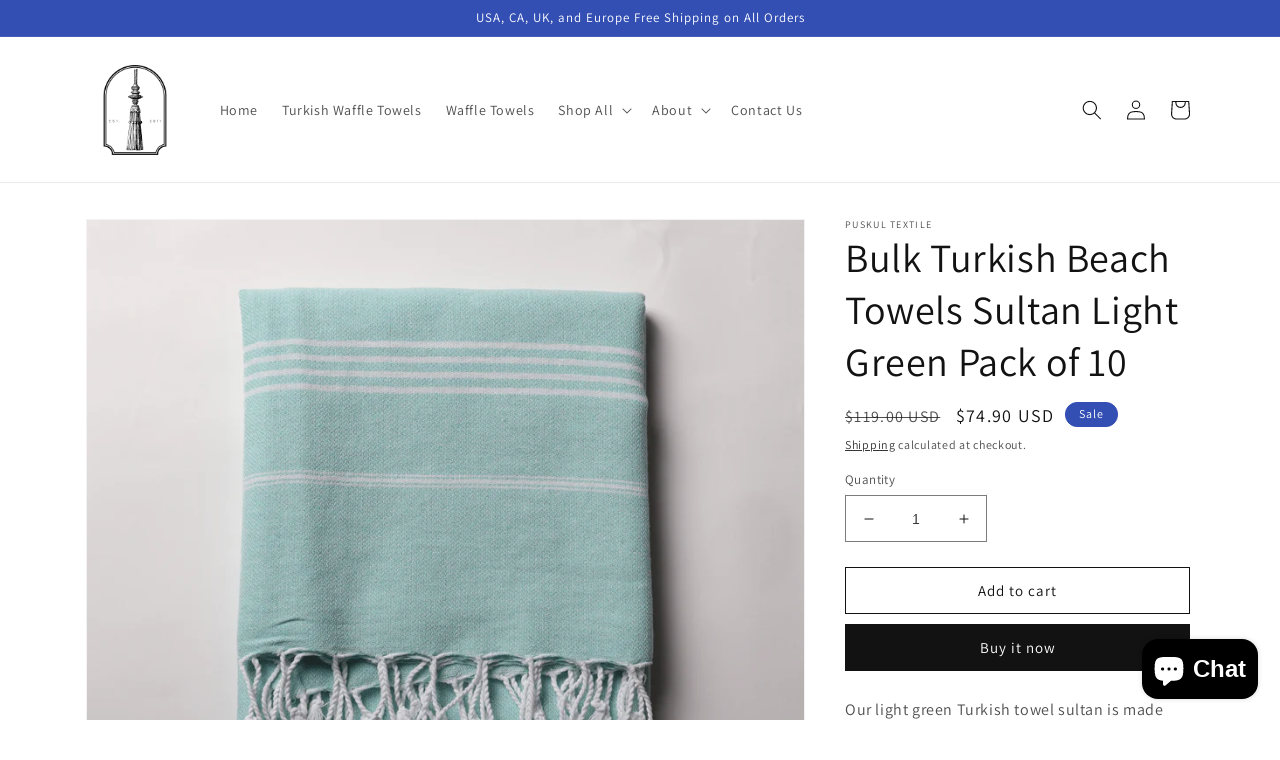

--- FILE ---
content_type: text/html; charset=utf-8
request_url: https://turkishwaffletowel.com/en-au/products/bulk-turkish-beach-towels-sultan-light-green-pack-of-10
body_size: 28131
content:
<!doctype html>
<html class="no-js" lang="en">
  <head>
    <meta charset="utf-8">
    <meta http-equiv="X-UA-Compatible" content="IE=edge">
    <meta name="viewport" content="width=device-width,initial-scale=1">
    <meta name="theme-color" content="">
    <meta name="facebook-domain-verification" content="1k42rwthrdxf1l0fdp1pjxerjlgweq" />
    <link rel="canonical" href="https://turkishwaffletowel.com/en-au/products/bulk-turkish-beach-towels-sultan-light-green-pack-of-10">
    <link rel="preconnect" href="https://cdn.shopify.com" crossorigin><link rel="icon" type="image/png" href="//turkishwaffletowel.com/cdn/shop/files/turkish_waffle_towel_-_www.turkishwaffletowel.com-favicon_c72adb6b-9872-4ec0-a25b-b94f582696f0.png?crop=center&height=32&v=1669299983&width=32"><link rel="preconnect" href="https://fonts.shopifycdn.com" crossorigin><title>
      Bulk Turkish Beach Towels Sultan Light Green Pack of 10
 &ndash; Puskul Textile</title>

    
      <meta name="description" content="Our light green Turkish peshtemal sultan is made from 100% Turkish cotton, and they are each one is unique.">
    

    

<meta property="og:site_name" content="Puskul Textile">
<meta property="og:url" content="https://turkishwaffletowel.com/en-au/products/bulk-turkish-beach-towels-sultan-light-green-pack-of-10">
<meta property="og:title" content="Bulk Turkish Beach Towels Sultan Light Green Pack of 10">
<meta property="og:type" content="product">
<meta property="og:description" content="Our light green Turkish peshtemal sultan is made from 100% Turkish cotton, and they are each one is unique."><meta property="og:image" content="http://turkishwaffletowel.com/cdn/shop/products/TurkishTowelsSultanLightGreen_4_cb25ea4b-ab3e-4b42-b482-8be6c4becb84.png?v=1664528405">
  <meta property="og:image:secure_url" content="https://turkishwaffletowel.com/cdn/shop/products/TurkishTowelsSultanLightGreen_4_cb25ea4b-ab3e-4b42-b482-8be6c4becb84.png?v=1664528405">
  <meta property="og:image:width" content="2000">
  <meta property="og:image:height" content="2000"><meta property="og:price:amount" content="74.90">
  <meta property="og:price:currency" content="USD"><meta name="twitter:site" content="@WaffleTowels"><meta name="twitter:card" content="summary_large_image">
<meta name="twitter:title" content="Bulk Turkish Beach Towels Sultan Light Green Pack of 10">
<meta name="twitter:description" content="Our light green Turkish peshtemal sultan is made from 100% Turkish cotton, and they are each one is unique.">


    <script src="//turkishwaffletowel.com/cdn/shop/t/35/assets/global.js?v=149496944046504657681669271476" defer="defer"></script>
    <script>window.performance && window.performance.mark && window.performance.mark('shopify.content_for_header.start');</script><meta name="google-site-verification" content="pHPp-jZfnemWBIg_nxg2lG2t-xMlpxmPVNSBWK6dGeI">
<meta name="google-site-verification" content="ekjT9D9ZLz18VI18AuQ6KDmMNW3f6ep01UmPq_kW-tA">
<meta id="shopify-digital-wallet" name="shopify-digital-wallet" content="/55062495460/digital_wallets/dialog">
<link rel="alternate" hreflang="x-default" href="https://turkishwaffletowel.com/products/bulk-turkish-beach-towels-sultan-light-green-pack-of-10">
<link rel="alternate" hreflang="en" href="https://turkishwaffletowel.com/products/bulk-turkish-beach-towels-sultan-light-green-pack-of-10">
<link rel="alternate" hreflang="en-AU" href="https://turkishwaffletowel.com/en-au/products/bulk-turkish-beach-towels-sultan-light-green-pack-of-10">
<link rel="alternate" hreflang="en-GB" href="https://turkishwaffletowel.com/en-gb/products/bulk-turkish-beach-towels-sultan-light-green-pack-of-10">
<link rel="alternate" hreflang="en-HK" href="https://turkishwaffletowel.com/en-hk/products/bulk-turkish-beach-towels-sultan-light-green-pack-of-10">
<link rel="alternate" hreflang="en-FR" href="https://turkishwaffletowel.com/en-fr/products/bulk-turkish-beach-towels-sultan-light-green-pack-of-10">
<link rel="alternate" hreflang="en-DE" href="https://turkishwaffletowel.com/en-de/products/bulk-turkish-beach-towels-sultan-light-green-pack-of-10">
<link rel="alternate" hreflang="en-NL" href="https://turkishwaffletowel.com/en-nl/products/bulk-turkish-beach-towels-sultan-light-green-pack-of-10">
<link rel="alternate" hreflang="en-CH" href="https://turkishwaffletowel.com/en-ch/products/bulk-turkish-beach-towels-sultan-light-green-pack-of-10">
<link rel="alternate" hreflang="en-IT" href="https://turkishwaffletowel.com/en-it/products/bulk-turkish-beach-towels-sultan-light-green-pack-of-10">
<link rel="alternate" hreflang="en-JP" href="https://turkishwaffletowel.com/en-jp/products/bulk-turkish-beach-towels-sultan-light-green-pack-of-10">
<link rel="alternate" hreflang="en-CA" href="https://turkishwaffletowel.com/en-ca/products/bulk-turkish-beach-towels-sultan-light-green-pack-of-10">
<link rel="alternate" hreflang="en-SG" href="https://turkishwaffletowel.com/en-sg/products/bulk-turkish-beach-towels-sultan-light-green-pack-of-10">
<link rel="alternate" hreflang="en-NZ" href="https://turkishwaffletowel.com/en-nz/products/bulk-turkish-beach-towels-sultan-light-green-pack-of-10">
<link rel="alternate" type="application/json+oembed" href="https://turkishwaffletowel.com/en-au/products/bulk-turkish-beach-towels-sultan-light-green-pack-of-10.oembed">
<script async="async" src="/checkouts/internal/preloads.js?locale=en-AU"></script>
<script id="shopify-features" type="application/json">{"accessToken":"66641ad717ce13e11bb9e1647c305665","betas":["rich-media-storefront-analytics"],"domain":"turkishwaffletowel.com","predictiveSearch":true,"shopId":55062495460,"locale":"en"}</script>
<script>var Shopify = Shopify || {};
Shopify.shop = "puskul-textile.myshopify.com";
Shopify.locale = "en";
Shopify.currency = {"active":"USD","rate":"1.0"};
Shopify.country = "AU";
Shopify.theme = {"name":"Dawn","id":136182694116,"schema_name":"Dawn","schema_version":"7.0.1","theme_store_id":887,"role":"main"};
Shopify.theme.handle = "null";
Shopify.theme.style = {"id":null,"handle":null};
Shopify.cdnHost = "turkishwaffletowel.com/cdn";
Shopify.routes = Shopify.routes || {};
Shopify.routes.root = "/en-au/";</script>
<script type="module">!function(o){(o.Shopify=o.Shopify||{}).modules=!0}(window);</script>
<script>!function(o){function n(){var o=[];function n(){o.push(Array.prototype.slice.apply(arguments))}return n.q=o,n}var t=o.Shopify=o.Shopify||{};t.loadFeatures=n(),t.autoloadFeatures=n()}(window);</script>
<script id="shop-js-analytics" type="application/json">{"pageType":"product"}</script>
<script defer="defer" async type="module" src="//turkishwaffletowel.com/cdn/shopifycloud/shop-js/modules/v2/client.init-shop-cart-sync_C5BV16lS.en.esm.js"></script>
<script defer="defer" async type="module" src="//turkishwaffletowel.com/cdn/shopifycloud/shop-js/modules/v2/chunk.common_CygWptCX.esm.js"></script>
<script type="module">
  await import("//turkishwaffletowel.com/cdn/shopifycloud/shop-js/modules/v2/client.init-shop-cart-sync_C5BV16lS.en.esm.js");
await import("//turkishwaffletowel.com/cdn/shopifycloud/shop-js/modules/v2/chunk.common_CygWptCX.esm.js");

  window.Shopify.SignInWithShop?.initShopCartSync?.({"fedCMEnabled":true,"windoidEnabled":true});

</script>
<script id="__st">var __st={"a":55062495460,"offset":10800,"reqid":"d5f57f27-b3fb-402b-8587-edc82e61ac1a-1768826398","pageurl":"turkishwaffletowel.com\/en-au\/products\/bulk-turkish-beach-towels-sultan-light-green-pack-of-10","u":"815fdad219a3","p":"product","rtyp":"product","rid":7816843722980};</script>
<script>window.ShopifyPaypalV4VisibilityTracking = true;</script>
<script id="captcha-bootstrap">!function(){'use strict';const t='contact',e='account',n='new_comment',o=[[t,t],['blogs',n],['comments',n],[t,'customer']],c=[[e,'customer_login'],[e,'guest_login'],[e,'recover_customer_password'],[e,'create_customer']],r=t=>t.map((([t,e])=>`form[action*='/${t}']:not([data-nocaptcha='true']) input[name='form_type'][value='${e}']`)).join(','),a=t=>()=>t?[...document.querySelectorAll(t)].map((t=>t.form)):[];function s(){const t=[...o],e=r(t);return a(e)}const i='password',u='form_key',d=['recaptcha-v3-token','g-recaptcha-response','h-captcha-response',i],f=()=>{try{return window.sessionStorage}catch{return}},m='__shopify_v',_=t=>t.elements[u];function p(t,e,n=!1){try{const o=window.sessionStorage,c=JSON.parse(o.getItem(e)),{data:r}=function(t){const{data:e,action:n}=t;return t[m]||n?{data:e,action:n}:{data:t,action:n}}(c);for(const[e,n]of Object.entries(r))t.elements[e]&&(t.elements[e].value=n);n&&o.removeItem(e)}catch(o){console.error('form repopulation failed',{error:o})}}const l='form_type',E='cptcha';function T(t){t.dataset[E]=!0}const w=window,h=w.document,L='Shopify',v='ce_forms',y='captcha';let A=!1;((t,e)=>{const n=(g='f06e6c50-85a8-45c8-87d0-21a2b65856fe',I='https://cdn.shopify.com/shopifycloud/storefront-forms-hcaptcha/ce_storefront_forms_captcha_hcaptcha.v1.5.2.iife.js',D={infoText:'Protected by hCaptcha',privacyText:'Privacy',termsText:'Terms'},(t,e,n)=>{const o=w[L][v],c=o.bindForm;if(c)return c(t,g,e,D).then(n);var r;o.q.push([[t,g,e,D],n]),r=I,A||(h.body.append(Object.assign(h.createElement('script'),{id:'captcha-provider',async:!0,src:r})),A=!0)});var g,I,D;w[L]=w[L]||{},w[L][v]=w[L][v]||{},w[L][v].q=[],w[L][y]=w[L][y]||{},w[L][y].protect=function(t,e){n(t,void 0,e),T(t)},Object.freeze(w[L][y]),function(t,e,n,w,h,L){const[v,y,A,g]=function(t,e,n){const i=e?o:[],u=t?c:[],d=[...i,...u],f=r(d),m=r(i),_=r(d.filter((([t,e])=>n.includes(e))));return[a(f),a(m),a(_),s()]}(w,h,L),I=t=>{const e=t.target;return e instanceof HTMLFormElement?e:e&&e.form},D=t=>v().includes(t);t.addEventListener('submit',(t=>{const e=I(t);if(!e)return;const n=D(e)&&!e.dataset.hcaptchaBound&&!e.dataset.recaptchaBound,o=_(e),c=g().includes(e)&&(!o||!o.value);(n||c)&&t.preventDefault(),c&&!n&&(function(t){try{if(!f())return;!function(t){const e=f();if(!e)return;const n=_(t);if(!n)return;const o=n.value;o&&e.removeItem(o)}(t);const e=Array.from(Array(32),(()=>Math.random().toString(36)[2])).join('');!function(t,e){_(t)||t.append(Object.assign(document.createElement('input'),{type:'hidden',name:u})),t.elements[u].value=e}(t,e),function(t,e){const n=f();if(!n)return;const o=[...t.querySelectorAll(`input[type='${i}']`)].map((({name:t})=>t)),c=[...d,...o],r={};for(const[a,s]of new FormData(t).entries())c.includes(a)||(r[a]=s);n.setItem(e,JSON.stringify({[m]:1,action:t.action,data:r}))}(t,e)}catch(e){console.error('failed to persist form',e)}}(e),e.submit())}));const S=(t,e)=>{t&&!t.dataset[E]&&(n(t,e.some((e=>e===t))),T(t))};for(const o of['focusin','change'])t.addEventListener(o,(t=>{const e=I(t);D(e)&&S(e,y())}));const B=e.get('form_key'),M=e.get(l),P=B&&M;t.addEventListener('DOMContentLoaded',(()=>{const t=y();if(P)for(const e of t)e.elements[l].value===M&&p(e,B);[...new Set([...A(),...v().filter((t=>'true'===t.dataset.shopifyCaptcha))])].forEach((e=>S(e,t)))}))}(h,new URLSearchParams(w.location.search),n,t,e,['guest_login'])})(!0,!0)}();</script>
<script integrity="sha256-4kQ18oKyAcykRKYeNunJcIwy7WH5gtpwJnB7kiuLZ1E=" data-source-attribution="shopify.loadfeatures" defer="defer" src="//turkishwaffletowel.com/cdn/shopifycloud/storefront/assets/storefront/load_feature-a0a9edcb.js" crossorigin="anonymous"></script>
<script data-source-attribution="shopify.dynamic_checkout.dynamic.init">var Shopify=Shopify||{};Shopify.PaymentButton=Shopify.PaymentButton||{isStorefrontPortableWallets:!0,init:function(){window.Shopify.PaymentButton.init=function(){};var t=document.createElement("script");t.src="https://turkishwaffletowel.com/cdn/shopifycloud/portable-wallets/latest/portable-wallets.en.js",t.type="module",document.head.appendChild(t)}};
</script>
<script data-source-attribution="shopify.dynamic_checkout.buyer_consent">
  function portableWalletsHideBuyerConsent(e){var t=document.getElementById("shopify-buyer-consent"),n=document.getElementById("shopify-subscription-policy-button");t&&n&&(t.classList.add("hidden"),t.setAttribute("aria-hidden","true"),n.removeEventListener("click",e))}function portableWalletsShowBuyerConsent(e){var t=document.getElementById("shopify-buyer-consent"),n=document.getElementById("shopify-subscription-policy-button");t&&n&&(t.classList.remove("hidden"),t.removeAttribute("aria-hidden"),n.addEventListener("click",e))}window.Shopify?.PaymentButton&&(window.Shopify.PaymentButton.hideBuyerConsent=portableWalletsHideBuyerConsent,window.Shopify.PaymentButton.showBuyerConsent=portableWalletsShowBuyerConsent);
</script>
<script>
  function portableWalletsCleanup(e){e&&e.src&&console.error("Failed to load portable wallets script "+e.src);var t=document.querySelectorAll("shopify-accelerated-checkout .shopify-payment-button__skeleton, shopify-accelerated-checkout-cart .wallet-cart-button__skeleton"),e=document.getElementById("shopify-buyer-consent");for(let e=0;e<t.length;e++)t[e].remove();e&&e.remove()}function portableWalletsNotLoadedAsModule(e){e instanceof ErrorEvent&&"string"==typeof e.message&&e.message.includes("import.meta")&&"string"==typeof e.filename&&e.filename.includes("portable-wallets")&&(window.removeEventListener("error",portableWalletsNotLoadedAsModule),window.Shopify.PaymentButton.failedToLoad=e,"loading"===document.readyState?document.addEventListener("DOMContentLoaded",window.Shopify.PaymentButton.init):window.Shopify.PaymentButton.init())}window.addEventListener("error",portableWalletsNotLoadedAsModule);
</script>

<script type="module" src="https://turkishwaffletowel.com/cdn/shopifycloud/portable-wallets/latest/portable-wallets.en.js" onError="portableWalletsCleanup(this)" crossorigin="anonymous"></script>
<script nomodule>
  document.addEventListener("DOMContentLoaded", portableWalletsCleanup);
</script>

<link id="shopify-accelerated-checkout-styles" rel="stylesheet" media="screen" href="https://turkishwaffletowel.com/cdn/shopifycloud/portable-wallets/latest/accelerated-checkout-backwards-compat.css" crossorigin="anonymous">
<style id="shopify-accelerated-checkout-cart">
        #shopify-buyer-consent {
  margin-top: 1em;
  display: inline-block;
  width: 100%;
}

#shopify-buyer-consent.hidden {
  display: none;
}

#shopify-subscription-policy-button {
  background: none;
  border: none;
  padding: 0;
  text-decoration: underline;
  font-size: inherit;
  cursor: pointer;
}

#shopify-subscription-policy-button::before {
  box-shadow: none;
}

      </style>
<script id="sections-script" data-sections="header,footer" defer="defer" src="//turkishwaffletowel.com/cdn/shop/t/35/compiled_assets/scripts.js?977"></script>
<script>window.performance && window.performance.mark && window.performance.mark('shopify.content_for_header.end');</script>


    <style data-shopify>
      @font-face {
  font-family: Assistant;
  font-weight: 400;
  font-style: normal;
  font-display: swap;
  src: url("//turkishwaffletowel.com/cdn/fonts/assistant/assistant_n4.9120912a469cad1cc292572851508ca49d12e768.woff2") format("woff2"),
       url("//turkishwaffletowel.com/cdn/fonts/assistant/assistant_n4.6e9875ce64e0fefcd3f4446b7ec9036b3ddd2985.woff") format("woff");
}

      @font-face {
  font-family: Assistant;
  font-weight: 700;
  font-style: normal;
  font-display: swap;
  src: url("//turkishwaffletowel.com/cdn/fonts/assistant/assistant_n7.bf44452348ec8b8efa3aa3068825305886b1c83c.woff2") format("woff2"),
       url("//turkishwaffletowel.com/cdn/fonts/assistant/assistant_n7.0c887fee83f6b3bda822f1150b912c72da0f7b64.woff") format("woff");
}

      
      
      @font-face {
  font-family: Assistant;
  font-weight: 400;
  font-style: normal;
  font-display: swap;
  src: url("//turkishwaffletowel.com/cdn/fonts/assistant/assistant_n4.9120912a469cad1cc292572851508ca49d12e768.woff2") format("woff2"),
       url("//turkishwaffletowel.com/cdn/fonts/assistant/assistant_n4.6e9875ce64e0fefcd3f4446b7ec9036b3ddd2985.woff") format("woff");
}


      :root {
        --font-body-family: Assistant, sans-serif;
        --font-body-style: normal;
        --font-body-weight: 400;
        --font-body-weight-bold: 700;

        --font-heading-family: Assistant, sans-serif;
        --font-heading-style: normal;
        --font-heading-weight: 400;

        --font-body-scale: 1.0;
        --font-heading-scale: 1.0;

        --color-base-text: 18, 18, 18;
        --color-shadow: 18, 18, 18;
        --color-base-background-1: 255, 255, 255;
        --color-base-background-2: 243, 243, 243;
        --color-base-solid-button-labels: 255, 255, 255;
        --color-base-outline-button-labels: 18, 18, 18;
        --color-base-accent-1: 18, 18, 18;
        --color-base-accent-2: 51, 79, 180;
        --payment-terms-background-color: #ffffff;

        --gradient-base-background-1: #ffffff;
        --gradient-base-background-2: #f3f3f3;
        --gradient-base-accent-1: #121212;
        --gradient-base-accent-2: #334fb4;

        --media-padding: px;
        --media-border-opacity: 0.05;
        --media-border-width: 1px;
        --media-radius: 0px;
        --media-shadow-opacity: 0.0;
        --media-shadow-horizontal-offset: 0px;
        --media-shadow-vertical-offset: 4px;
        --media-shadow-blur-radius: 5px;
        --media-shadow-visible: 0;

        --page-width: 120rem;
        --page-width-margin: 0rem;

        --product-card-image-padding: 0.0rem;
        --product-card-corner-radius: 0.0rem;
        --product-card-text-alignment: left;
        --product-card-border-width: 0.0rem;
        --product-card-border-opacity: 0.1;
        --product-card-shadow-opacity: 0.0;
        --product-card-shadow-visible: 0;
        --product-card-shadow-horizontal-offset: 0.0rem;
        --product-card-shadow-vertical-offset: 0.4rem;
        --product-card-shadow-blur-radius: 0.5rem;

        --collection-card-image-padding: 0.0rem;
        --collection-card-corner-radius: 0.0rem;
        --collection-card-text-alignment: left;
        --collection-card-border-width: 0.0rem;
        --collection-card-border-opacity: 0.1;
        --collection-card-shadow-opacity: 0.0;
        --collection-card-shadow-visible: 0;
        --collection-card-shadow-horizontal-offset: 0.0rem;
        --collection-card-shadow-vertical-offset: 0.4rem;
        --collection-card-shadow-blur-radius: 0.5rem;

        --blog-card-image-padding: 0.0rem;
        --blog-card-corner-radius: 0.0rem;
        --blog-card-text-alignment: left;
        --blog-card-border-width: 0.0rem;
        --blog-card-border-opacity: 0.1;
        --blog-card-shadow-opacity: 0.0;
        --blog-card-shadow-visible: 0;
        --blog-card-shadow-horizontal-offset: 0.0rem;
        --blog-card-shadow-vertical-offset: 0.4rem;
        --blog-card-shadow-blur-radius: 0.5rem;

        --badge-corner-radius: 4.0rem;

        --popup-border-width: 1px;
        --popup-border-opacity: 0.1;
        --popup-corner-radius: 0px;
        --popup-shadow-opacity: 0.0;
        --popup-shadow-horizontal-offset: 0px;
        --popup-shadow-vertical-offset: 4px;
        --popup-shadow-blur-radius: 5px;

        --drawer-border-width: 1px;
        --drawer-border-opacity: 0.1;
        --drawer-shadow-opacity: 0.0;
        --drawer-shadow-horizontal-offset: 0px;
        --drawer-shadow-vertical-offset: 4px;
        --drawer-shadow-blur-radius: 5px;

        --spacing-sections-desktop: 0px;
        --spacing-sections-mobile: 0px;

        --grid-desktop-vertical-spacing: 8px;
        --grid-desktop-horizontal-spacing: 8px;
        --grid-mobile-vertical-spacing: 4px;
        --grid-mobile-horizontal-spacing: 4px;

        --text-boxes-border-opacity: 0.1;
        --text-boxes-border-width: 0px;
        --text-boxes-radius: 0px;
        --text-boxes-shadow-opacity: 0.0;
        --text-boxes-shadow-visible: 0;
        --text-boxes-shadow-horizontal-offset: 0px;
        --text-boxes-shadow-vertical-offset: 4px;
        --text-boxes-shadow-blur-radius: 5px;

        --buttons-radius: 0px;
        --buttons-radius-outset: 0px;
        --buttons-border-width: 1px;
        --buttons-border-opacity: 1.0;
        --buttons-shadow-opacity: 0.0;
        --buttons-shadow-visible: 0;
        --buttons-shadow-horizontal-offset: 0px;
        --buttons-shadow-vertical-offset: 4px;
        --buttons-shadow-blur-radius: 5px;
        --buttons-border-offset: 0px;

        --inputs-radius: 0px;
        --inputs-border-width: 1px;
        --inputs-border-opacity: 0.55;
        --inputs-shadow-opacity: 0.0;
        --inputs-shadow-horizontal-offset: 0px;
        --inputs-margin-offset: 0px;
        --inputs-shadow-vertical-offset: 4px;
        --inputs-shadow-blur-radius: 5px;
        --inputs-radius-outset: 0px;

        --variant-pills-radius: 40px;
        --variant-pills-border-width: 1px;
        --variant-pills-border-opacity: 0.55;
        --variant-pills-shadow-opacity: 0.0;
        --variant-pills-shadow-horizontal-offset: 0px;
        --variant-pills-shadow-vertical-offset: 4px;
        --variant-pills-shadow-blur-radius: 5px;
      }

      *,
      *::before,
      *::after {
        box-sizing: inherit;
      }

      html {
        box-sizing: border-box;
        font-size: calc(var(--font-body-scale) * 62.5%);
        height: 100%;
      }

      body {
        display: grid;
        grid-template-rows: auto auto 1fr auto;
        grid-template-columns: 100%;
        min-height: 100%;
        margin: 0;
        font-size: 1.5rem;
        letter-spacing: 0.06rem;
        line-height: calc(1 + 0.8 / var(--font-body-scale));
        font-family: var(--font-body-family);
        font-style: var(--font-body-style);
        font-weight: var(--font-body-weight);
      }

      @media screen and (min-width: 750px) {
        body {
          font-size: 1.6rem;
        }
      }
    </style>

    <link href="//turkishwaffletowel.com/cdn/shop/t/35/assets/base.css?v=88290808517547527771669271477" rel="stylesheet" type="text/css" media="all" />
<link rel="preload" as="font" href="//turkishwaffletowel.com/cdn/fonts/assistant/assistant_n4.9120912a469cad1cc292572851508ca49d12e768.woff2" type="font/woff2" crossorigin><link rel="preload" as="font" href="//turkishwaffletowel.com/cdn/fonts/assistant/assistant_n4.9120912a469cad1cc292572851508ca49d12e768.woff2" type="font/woff2" crossorigin><link rel="stylesheet" href="//turkishwaffletowel.com/cdn/shop/t/35/assets/component-predictive-search.css?v=83512081251802922551669271475" media="print" onload="this.media='all'"><script>document.documentElement.className = document.documentElement.className.replace('no-js', 'js');
    if (Shopify.designMode) {
      document.documentElement.classList.add('shopify-design-mode');
    }
    </script>
  <script src="https://cdn.shopify.com/extensions/7bc9bb47-adfa-4267-963e-cadee5096caf/inbox-1252/assets/inbox-chat-loader.js" type="text/javascript" defer="defer"></script>
<link href="https://monorail-edge.shopifysvc.com" rel="dns-prefetch">
<script>(function(){if ("sendBeacon" in navigator && "performance" in window) {try {var session_token_from_headers = performance.getEntriesByType('navigation')[0].serverTiming.find(x => x.name == '_s').description;} catch {var session_token_from_headers = undefined;}var session_cookie_matches = document.cookie.match(/_shopify_s=([^;]*)/);var session_token_from_cookie = session_cookie_matches && session_cookie_matches.length === 2 ? session_cookie_matches[1] : "";var session_token = session_token_from_headers || session_token_from_cookie || "";function handle_abandonment_event(e) {var entries = performance.getEntries().filter(function(entry) {return /monorail-edge.shopifysvc.com/.test(entry.name);});if (!window.abandonment_tracked && entries.length === 0) {window.abandonment_tracked = true;var currentMs = Date.now();var navigation_start = performance.timing.navigationStart;var payload = {shop_id: 55062495460,url: window.location.href,navigation_start,duration: currentMs - navigation_start,session_token,page_type: "product"};window.navigator.sendBeacon("https://monorail-edge.shopifysvc.com/v1/produce", JSON.stringify({schema_id: "online_store_buyer_site_abandonment/1.1",payload: payload,metadata: {event_created_at_ms: currentMs,event_sent_at_ms: currentMs}}));}}window.addEventListener('pagehide', handle_abandonment_event);}}());</script>
<script id="web-pixels-manager-setup">(function e(e,d,r,n,o){if(void 0===o&&(o={}),!Boolean(null===(a=null===(i=window.Shopify)||void 0===i?void 0:i.analytics)||void 0===a?void 0:a.replayQueue)){var i,a;window.Shopify=window.Shopify||{};var t=window.Shopify;t.analytics=t.analytics||{};var s=t.analytics;s.replayQueue=[],s.publish=function(e,d,r){return s.replayQueue.push([e,d,r]),!0};try{self.performance.mark("wpm:start")}catch(e){}var l=function(){var e={modern:/Edge?\/(1{2}[4-9]|1[2-9]\d|[2-9]\d{2}|\d{4,})\.\d+(\.\d+|)|Firefox\/(1{2}[4-9]|1[2-9]\d|[2-9]\d{2}|\d{4,})\.\d+(\.\d+|)|Chrom(ium|e)\/(9{2}|\d{3,})\.\d+(\.\d+|)|(Maci|X1{2}).+ Version\/(15\.\d+|(1[6-9]|[2-9]\d|\d{3,})\.\d+)([,.]\d+|)( \(\w+\)|)( Mobile\/\w+|) Safari\/|Chrome.+OPR\/(9{2}|\d{3,})\.\d+\.\d+|(CPU[ +]OS|iPhone[ +]OS|CPU[ +]iPhone|CPU IPhone OS|CPU iPad OS)[ +]+(15[._]\d+|(1[6-9]|[2-9]\d|\d{3,})[._]\d+)([._]\d+|)|Android:?[ /-](13[3-9]|1[4-9]\d|[2-9]\d{2}|\d{4,})(\.\d+|)(\.\d+|)|Android.+Firefox\/(13[5-9]|1[4-9]\d|[2-9]\d{2}|\d{4,})\.\d+(\.\d+|)|Android.+Chrom(ium|e)\/(13[3-9]|1[4-9]\d|[2-9]\d{2}|\d{4,})\.\d+(\.\d+|)|SamsungBrowser\/([2-9]\d|\d{3,})\.\d+/,legacy:/Edge?\/(1[6-9]|[2-9]\d|\d{3,})\.\d+(\.\d+|)|Firefox\/(5[4-9]|[6-9]\d|\d{3,})\.\d+(\.\d+|)|Chrom(ium|e)\/(5[1-9]|[6-9]\d|\d{3,})\.\d+(\.\d+|)([\d.]+$|.*Safari\/(?![\d.]+ Edge\/[\d.]+$))|(Maci|X1{2}).+ Version\/(10\.\d+|(1[1-9]|[2-9]\d|\d{3,})\.\d+)([,.]\d+|)( \(\w+\)|)( Mobile\/\w+|) Safari\/|Chrome.+OPR\/(3[89]|[4-9]\d|\d{3,})\.\d+\.\d+|(CPU[ +]OS|iPhone[ +]OS|CPU[ +]iPhone|CPU IPhone OS|CPU iPad OS)[ +]+(10[._]\d+|(1[1-9]|[2-9]\d|\d{3,})[._]\d+)([._]\d+|)|Android:?[ /-](13[3-9]|1[4-9]\d|[2-9]\d{2}|\d{4,})(\.\d+|)(\.\d+|)|Mobile Safari.+OPR\/([89]\d|\d{3,})\.\d+\.\d+|Android.+Firefox\/(13[5-9]|1[4-9]\d|[2-9]\d{2}|\d{4,})\.\d+(\.\d+|)|Android.+Chrom(ium|e)\/(13[3-9]|1[4-9]\d|[2-9]\d{2}|\d{4,})\.\d+(\.\d+|)|Android.+(UC? ?Browser|UCWEB|U3)[ /]?(15\.([5-9]|\d{2,})|(1[6-9]|[2-9]\d|\d{3,})\.\d+)\.\d+|SamsungBrowser\/(5\.\d+|([6-9]|\d{2,})\.\d+)|Android.+MQ{2}Browser\/(14(\.(9|\d{2,})|)|(1[5-9]|[2-9]\d|\d{3,})(\.\d+|))(\.\d+|)|K[Aa][Ii]OS\/(3\.\d+|([4-9]|\d{2,})\.\d+)(\.\d+|)/},d=e.modern,r=e.legacy,n=navigator.userAgent;return n.match(d)?"modern":n.match(r)?"legacy":"unknown"}(),u="modern"===l?"modern":"legacy",c=(null!=n?n:{modern:"",legacy:""})[u],f=function(e){return[e.baseUrl,"/wpm","/b",e.hashVersion,"modern"===e.buildTarget?"m":"l",".js"].join("")}({baseUrl:d,hashVersion:r,buildTarget:u}),m=function(e){var d=e.version,r=e.bundleTarget,n=e.surface,o=e.pageUrl,i=e.monorailEndpoint;return{emit:function(e){var a=e.status,t=e.errorMsg,s=(new Date).getTime(),l=JSON.stringify({metadata:{event_sent_at_ms:s},events:[{schema_id:"web_pixels_manager_load/3.1",payload:{version:d,bundle_target:r,page_url:o,status:a,surface:n,error_msg:t},metadata:{event_created_at_ms:s}}]});if(!i)return console&&console.warn&&console.warn("[Web Pixels Manager] No Monorail endpoint provided, skipping logging."),!1;try{return self.navigator.sendBeacon.bind(self.navigator)(i,l)}catch(e){}var u=new XMLHttpRequest;try{return u.open("POST",i,!0),u.setRequestHeader("Content-Type","text/plain"),u.send(l),!0}catch(e){return console&&console.warn&&console.warn("[Web Pixels Manager] Got an unhandled error while logging to Monorail."),!1}}}}({version:r,bundleTarget:l,surface:e.surface,pageUrl:self.location.href,monorailEndpoint:e.monorailEndpoint});try{o.browserTarget=l,function(e){var d=e.src,r=e.async,n=void 0===r||r,o=e.onload,i=e.onerror,a=e.sri,t=e.scriptDataAttributes,s=void 0===t?{}:t,l=document.createElement("script"),u=document.querySelector("head"),c=document.querySelector("body");if(l.async=n,l.src=d,a&&(l.integrity=a,l.crossOrigin="anonymous"),s)for(var f in s)if(Object.prototype.hasOwnProperty.call(s,f))try{l.dataset[f]=s[f]}catch(e){}if(o&&l.addEventListener("load",o),i&&l.addEventListener("error",i),u)u.appendChild(l);else{if(!c)throw new Error("Did not find a head or body element to append the script");c.appendChild(l)}}({src:f,async:!0,onload:function(){if(!function(){var e,d;return Boolean(null===(d=null===(e=window.Shopify)||void 0===e?void 0:e.analytics)||void 0===d?void 0:d.initialized)}()){var d=window.webPixelsManager.init(e)||void 0;if(d){var r=window.Shopify.analytics;r.replayQueue.forEach((function(e){var r=e[0],n=e[1],o=e[2];d.publishCustomEvent(r,n,o)})),r.replayQueue=[],r.publish=d.publishCustomEvent,r.visitor=d.visitor,r.initialized=!0}}},onerror:function(){return m.emit({status:"failed",errorMsg:"".concat(f," has failed to load")})},sri:function(e){var d=/^sha384-[A-Za-z0-9+/=]+$/;return"string"==typeof e&&d.test(e)}(c)?c:"",scriptDataAttributes:o}),m.emit({status:"loading"})}catch(e){m.emit({status:"failed",errorMsg:(null==e?void 0:e.message)||"Unknown error"})}}})({shopId: 55062495460,storefrontBaseUrl: "https://turkishwaffletowel.com",extensionsBaseUrl: "https://extensions.shopifycdn.com/cdn/shopifycloud/web-pixels-manager",monorailEndpoint: "https://monorail-edge.shopifysvc.com/unstable/produce_batch",surface: "storefront-renderer",enabledBetaFlags: ["2dca8a86"],webPixelsConfigList: [{"id":"446955748","configuration":"{\"config\":\"{\\\"pixel_id\\\":\\\"AW-10829034546\\\",\\\"target_country\\\":\\\"US\\\",\\\"gtag_events\\\":[{\\\"type\\\":\\\"begin_checkout\\\",\\\"action_label\\\":\\\"AW-10829034546\\\/GSAbCP6OnosDELLo16so\\\"},{\\\"type\\\":\\\"search\\\",\\\"action_label\\\":\\\"AW-10829034546\\\/JRS4CIGPnosDELLo16so\\\"},{\\\"type\\\":\\\"view_item\\\",\\\"action_label\\\":[\\\"AW-10829034546\\\/EEucCPiOnosDELLo16so\\\",\\\"MC-2EME13QVBB\\\"]},{\\\"type\\\":\\\"purchase\\\",\\\"action_label\\\":[\\\"AW-10829034546\\\/EzfVCPWOnosDELLo16so\\\",\\\"MC-2EME13QVBB\\\"]},{\\\"type\\\":\\\"page_view\\\",\\\"action_label\\\":[\\\"AW-10829034546\\\/YhCwCPKOnosDELLo16so\\\",\\\"MC-2EME13QVBB\\\"]},{\\\"type\\\":\\\"add_payment_info\\\",\\\"action_label\\\":\\\"AW-10829034546\\\/Jdg4CISPnosDELLo16so\\\"},{\\\"type\\\":\\\"add_to_cart\\\",\\\"action_label\\\":\\\"AW-10829034546\\\/d4xJCPuOnosDELLo16so\\\"}],\\\"enable_monitoring_mode\\\":false}\"}","eventPayloadVersion":"v1","runtimeContext":"OPEN","scriptVersion":"b2a88bafab3e21179ed38636efcd8a93","type":"APP","apiClientId":1780363,"privacyPurposes":[],"dataSharingAdjustments":{"protectedCustomerApprovalScopes":["read_customer_address","read_customer_email","read_customer_name","read_customer_personal_data","read_customer_phone"]}},{"id":"70254820","eventPayloadVersion":"v1","runtimeContext":"LAX","scriptVersion":"1","type":"CUSTOM","privacyPurposes":["ANALYTICS"],"name":"Google Analytics tag (migrated)"},{"id":"shopify-app-pixel","configuration":"{}","eventPayloadVersion":"v1","runtimeContext":"STRICT","scriptVersion":"0450","apiClientId":"shopify-pixel","type":"APP","privacyPurposes":["ANALYTICS","MARKETING"]},{"id":"shopify-custom-pixel","eventPayloadVersion":"v1","runtimeContext":"LAX","scriptVersion":"0450","apiClientId":"shopify-pixel","type":"CUSTOM","privacyPurposes":["ANALYTICS","MARKETING"]}],isMerchantRequest: false,initData: {"shop":{"name":"Puskul Textile","paymentSettings":{"currencyCode":"USD"},"myshopifyDomain":"puskul-textile.myshopify.com","countryCode":"TR","storefrontUrl":"https:\/\/turkishwaffletowel.com\/en-au"},"customer":null,"cart":null,"checkout":null,"productVariants":[{"price":{"amount":74.9,"currencyCode":"USD"},"product":{"title":"Bulk Turkish Beach Towels Sultan Light Green Pack of 10","vendor":"Puskul Textile","id":"7816843722980","untranslatedTitle":"Bulk Turkish Beach Towels Sultan Light Green Pack of 10","url":"\/en-au\/products\/bulk-turkish-beach-towels-sultan-light-green-pack-of-10","type":"Plaj Havluları"},"id":"43462764593380","image":{"src":"\/\/turkishwaffletowel.com\/cdn\/shop\/products\/TurkishTowelsSultanLightGreen_6_061d0086-019f-4d05-8444-b895109d3a4a.png?v=1664995861"},"sku":"PES-SUL-LGA-10","title":"Default Title","untranslatedTitle":"Default Title"}],"purchasingCompany":null},},"https://turkishwaffletowel.com/cdn","fcfee988w5aeb613cpc8e4bc33m6693e112",{"modern":"","legacy":""},{"shopId":"55062495460","storefrontBaseUrl":"https:\/\/turkishwaffletowel.com","extensionBaseUrl":"https:\/\/extensions.shopifycdn.com\/cdn\/shopifycloud\/web-pixels-manager","surface":"storefront-renderer","enabledBetaFlags":"[\"2dca8a86\"]","isMerchantRequest":"false","hashVersion":"fcfee988w5aeb613cpc8e4bc33m6693e112","publish":"custom","events":"[[\"page_viewed\",{}],[\"product_viewed\",{\"productVariant\":{\"price\":{\"amount\":74.9,\"currencyCode\":\"USD\"},\"product\":{\"title\":\"Bulk Turkish Beach Towels Sultan Light Green Pack of 10\",\"vendor\":\"Puskul Textile\",\"id\":\"7816843722980\",\"untranslatedTitle\":\"Bulk Turkish Beach Towels Sultan Light Green Pack of 10\",\"url\":\"\/en-au\/products\/bulk-turkish-beach-towels-sultan-light-green-pack-of-10\",\"type\":\"Plaj Havluları\"},\"id\":\"43462764593380\",\"image\":{\"src\":\"\/\/turkishwaffletowel.com\/cdn\/shop\/products\/TurkishTowelsSultanLightGreen_6_061d0086-019f-4d05-8444-b895109d3a4a.png?v=1664995861\"},\"sku\":\"PES-SUL-LGA-10\",\"title\":\"Default Title\",\"untranslatedTitle\":\"Default Title\"}}]]"});</script><script>
  window.ShopifyAnalytics = window.ShopifyAnalytics || {};
  window.ShopifyAnalytics.meta = window.ShopifyAnalytics.meta || {};
  window.ShopifyAnalytics.meta.currency = 'USD';
  var meta = {"product":{"id":7816843722980,"gid":"gid:\/\/shopify\/Product\/7816843722980","vendor":"Puskul Textile","type":"Plaj Havluları","handle":"bulk-turkish-beach-towels-sultan-light-green-pack-of-10","variants":[{"id":43462764593380,"price":7490,"name":"Bulk Turkish Beach Towels Sultan Light Green Pack of 10","public_title":null,"sku":"PES-SUL-LGA-10"}],"remote":false},"page":{"pageType":"product","resourceType":"product","resourceId":7816843722980,"requestId":"d5f57f27-b3fb-402b-8587-edc82e61ac1a-1768826398"}};
  for (var attr in meta) {
    window.ShopifyAnalytics.meta[attr] = meta[attr];
  }
</script>
<script class="analytics">
  (function () {
    var customDocumentWrite = function(content) {
      var jquery = null;

      if (window.jQuery) {
        jquery = window.jQuery;
      } else if (window.Checkout && window.Checkout.$) {
        jquery = window.Checkout.$;
      }

      if (jquery) {
        jquery('body').append(content);
      }
    };

    var hasLoggedConversion = function(token) {
      if (token) {
        return document.cookie.indexOf('loggedConversion=' + token) !== -1;
      }
      return false;
    }

    var setCookieIfConversion = function(token) {
      if (token) {
        var twoMonthsFromNow = new Date(Date.now());
        twoMonthsFromNow.setMonth(twoMonthsFromNow.getMonth() + 2);

        document.cookie = 'loggedConversion=' + token + '; expires=' + twoMonthsFromNow;
      }
    }

    var trekkie = window.ShopifyAnalytics.lib = window.trekkie = window.trekkie || [];
    if (trekkie.integrations) {
      return;
    }
    trekkie.methods = [
      'identify',
      'page',
      'ready',
      'track',
      'trackForm',
      'trackLink'
    ];
    trekkie.factory = function(method) {
      return function() {
        var args = Array.prototype.slice.call(arguments);
        args.unshift(method);
        trekkie.push(args);
        return trekkie;
      };
    };
    for (var i = 0; i < trekkie.methods.length; i++) {
      var key = trekkie.methods[i];
      trekkie[key] = trekkie.factory(key);
    }
    trekkie.load = function(config) {
      trekkie.config = config || {};
      trekkie.config.initialDocumentCookie = document.cookie;
      var first = document.getElementsByTagName('script')[0];
      var script = document.createElement('script');
      script.type = 'text/javascript';
      script.onerror = function(e) {
        var scriptFallback = document.createElement('script');
        scriptFallback.type = 'text/javascript';
        scriptFallback.onerror = function(error) {
                var Monorail = {
      produce: function produce(monorailDomain, schemaId, payload) {
        var currentMs = new Date().getTime();
        var event = {
          schema_id: schemaId,
          payload: payload,
          metadata: {
            event_created_at_ms: currentMs,
            event_sent_at_ms: currentMs
          }
        };
        return Monorail.sendRequest("https://" + monorailDomain + "/v1/produce", JSON.stringify(event));
      },
      sendRequest: function sendRequest(endpointUrl, payload) {
        // Try the sendBeacon API
        if (window && window.navigator && typeof window.navigator.sendBeacon === 'function' && typeof window.Blob === 'function' && !Monorail.isIos12()) {
          var blobData = new window.Blob([payload], {
            type: 'text/plain'
          });

          if (window.navigator.sendBeacon(endpointUrl, blobData)) {
            return true;
          } // sendBeacon was not successful

        } // XHR beacon

        var xhr = new XMLHttpRequest();

        try {
          xhr.open('POST', endpointUrl);
          xhr.setRequestHeader('Content-Type', 'text/plain');
          xhr.send(payload);
        } catch (e) {
          console.log(e);
        }

        return false;
      },
      isIos12: function isIos12() {
        return window.navigator.userAgent.lastIndexOf('iPhone; CPU iPhone OS 12_') !== -1 || window.navigator.userAgent.lastIndexOf('iPad; CPU OS 12_') !== -1;
      }
    };
    Monorail.produce('monorail-edge.shopifysvc.com',
      'trekkie_storefront_load_errors/1.1',
      {shop_id: 55062495460,
      theme_id: 136182694116,
      app_name: "storefront",
      context_url: window.location.href,
      source_url: "//turkishwaffletowel.com/cdn/s/trekkie.storefront.cd680fe47e6c39ca5d5df5f0a32d569bc48c0f27.min.js"});

        };
        scriptFallback.async = true;
        scriptFallback.src = '//turkishwaffletowel.com/cdn/s/trekkie.storefront.cd680fe47e6c39ca5d5df5f0a32d569bc48c0f27.min.js';
        first.parentNode.insertBefore(scriptFallback, first);
      };
      script.async = true;
      script.src = '//turkishwaffletowel.com/cdn/s/trekkie.storefront.cd680fe47e6c39ca5d5df5f0a32d569bc48c0f27.min.js';
      first.parentNode.insertBefore(script, first);
    };
    trekkie.load(
      {"Trekkie":{"appName":"storefront","development":false,"defaultAttributes":{"shopId":55062495460,"isMerchantRequest":null,"themeId":136182694116,"themeCityHash":"14060527014522561694","contentLanguage":"en","currency":"USD","eventMetadataId":"a60b8be0-f41a-4d2c-9e37-8dd223d5e0da"},"isServerSideCookieWritingEnabled":true,"monorailRegion":"shop_domain","enabledBetaFlags":["65f19447"]},"Session Attribution":{},"S2S":{"facebookCapiEnabled":false,"source":"trekkie-storefront-renderer","apiClientId":580111}}
    );

    var loaded = false;
    trekkie.ready(function() {
      if (loaded) return;
      loaded = true;

      window.ShopifyAnalytics.lib = window.trekkie;

      var originalDocumentWrite = document.write;
      document.write = customDocumentWrite;
      try { window.ShopifyAnalytics.merchantGoogleAnalytics.call(this); } catch(error) {};
      document.write = originalDocumentWrite;

      window.ShopifyAnalytics.lib.page(null,{"pageType":"product","resourceType":"product","resourceId":7816843722980,"requestId":"d5f57f27-b3fb-402b-8587-edc82e61ac1a-1768826398","shopifyEmitted":true});

      var match = window.location.pathname.match(/checkouts\/(.+)\/(thank_you|post_purchase)/)
      var token = match? match[1]: undefined;
      if (!hasLoggedConversion(token)) {
        setCookieIfConversion(token);
        window.ShopifyAnalytics.lib.track("Viewed Product",{"currency":"USD","variantId":43462764593380,"productId":7816843722980,"productGid":"gid:\/\/shopify\/Product\/7816843722980","name":"Bulk Turkish Beach Towels Sultan Light Green Pack of 10","price":"74.90","sku":"PES-SUL-LGA-10","brand":"Puskul Textile","variant":null,"category":"Plaj Havluları","nonInteraction":true,"remote":false},undefined,undefined,{"shopifyEmitted":true});
      window.ShopifyAnalytics.lib.track("monorail:\/\/trekkie_storefront_viewed_product\/1.1",{"currency":"USD","variantId":43462764593380,"productId":7816843722980,"productGid":"gid:\/\/shopify\/Product\/7816843722980","name":"Bulk Turkish Beach Towels Sultan Light Green Pack of 10","price":"74.90","sku":"PES-SUL-LGA-10","brand":"Puskul Textile","variant":null,"category":"Plaj Havluları","nonInteraction":true,"remote":false,"referer":"https:\/\/turkishwaffletowel.com\/en-au\/products\/bulk-turkish-beach-towels-sultan-light-green-pack-of-10"});
      }
    });


        var eventsListenerScript = document.createElement('script');
        eventsListenerScript.async = true;
        eventsListenerScript.src = "//turkishwaffletowel.com/cdn/shopifycloud/storefront/assets/shop_events_listener-3da45d37.js";
        document.getElementsByTagName('head')[0].appendChild(eventsListenerScript);

})();</script>
  <script>
  if (!window.ga || (window.ga && typeof window.ga !== 'function')) {
    window.ga = function ga() {
      (window.ga.q = window.ga.q || []).push(arguments);
      if (window.Shopify && window.Shopify.analytics && typeof window.Shopify.analytics.publish === 'function') {
        window.Shopify.analytics.publish("ga_stub_called", {}, {sendTo: "google_osp_migration"});
      }
      console.error("Shopify's Google Analytics stub called with:", Array.from(arguments), "\nSee https://help.shopify.com/manual/promoting-marketing/pixels/pixel-migration#google for more information.");
    };
    if (window.Shopify && window.Shopify.analytics && typeof window.Shopify.analytics.publish === 'function') {
      window.Shopify.analytics.publish("ga_stub_initialized", {}, {sendTo: "google_osp_migration"});
    }
  }
</script>
<script
  defer
  src="https://turkishwaffletowel.com/cdn/shopifycloud/perf-kit/shopify-perf-kit-3.0.4.min.js"
  data-application="storefront-renderer"
  data-shop-id="55062495460"
  data-render-region="gcp-us-central1"
  data-page-type="product"
  data-theme-instance-id="136182694116"
  data-theme-name="Dawn"
  data-theme-version="7.0.1"
  data-monorail-region="shop_domain"
  data-resource-timing-sampling-rate="10"
  data-shs="true"
  data-shs-beacon="true"
  data-shs-export-with-fetch="true"
  data-shs-logs-sample-rate="1"
  data-shs-beacon-endpoint="https://turkishwaffletowel.com/api/collect"
></script>
</head>

  <body class="gradient">
    <a class="skip-to-content-link button visually-hidden" href="#MainContent">
      Skip to content
    </a><div id="shopify-section-announcement-bar" class="shopify-section"><div class="announcement-bar color-accent-2 gradient" role="region" aria-label="Announcement" ><div class="page-width">
                <p class="announcement-bar__message center h5">
                  USA, CA, UK, and Europe Free Shipping on All Orders
</p>
              </div></div>
</div>
    <div id="shopify-section-header" class="shopify-section section-header"><link rel="stylesheet" href="//turkishwaffletowel.com/cdn/shop/t/35/assets/component-list-menu.css?v=151968516119678728991669271476" media="print" onload="this.media='all'">
<link rel="stylesheet" href="//turkishwaffletowel.com/cdn/shop/t/35/assets/component-search.css?v=96455689198851321781669271475" media="print" onload="this.media='all'">
<link rel="stylesheet" href="//turkishwaffletowel.com/cdn/shop/t/35/assets/component-menu-drawer.css?v=182311192829367774911669271475" media="print" onload="this.media='all'">
<link rel="stylesheet" href="//turkishwaffletowel.com/cdn/shop/t/35/assets/component-cart-notification.css?v=183358051719344305851669271475" media="print" onload="this.media='all'">
<link rel="stylesheet" href="//turkishwaffletowel.com/cdn/shop/t/35/assets/component-cart-items.css?v=23917223812499722491669271477" media="print" onload="this.media='all'"><link rel="stylesheet" href="//turkishwaffletowel.com/cdn/shop/t/35/assets/component-price.css?v=65402837579211014041669271475" media="print" onload="this.media='all'">
  <link rel="stylesheet" href="//turkishwaffletowel.com/cdn/shop/t/35/assets/component-loading-overlay.css?v=167310470843593579841669271477" media="print" onload="this.media='all'"><noscript><link href="//turkishwaffletowel.com/cdn/shop/t/35/assets/component-list-menu.css?v=151968516119678728991669271476" rel="stylesheet" type="text/css" media="all" /></noscript>
<noscript><link href="//turkishwaffletowel.com/cdn/shop/t/35/assets/component-search.css?v=96455689198851321781669271475" rel="stylesheet" type="text/css" media="all" /></noscript>
<noscript><link href="//turkishwaffletowel.com/cdn/shop/t/35/assets/component-menu-drawer.css?v=182311192829367774911669271475" rel="stylesheet" type="text/css" media="all" /></noscript>
<noscript><link href="//turkishwaffletowel.com/cdn/shop/t/35/assets/component-cart-notification.css?v=183358051719344305851669271475" rel="stylesheet" type="text/css" media="all" /></noscript>
<noscript><link href="//turkishwaffletowel.com/cdn/shop/t/35/assets/component-cart-items.css?v=23917223812499722491669271477" rel="stylesheet" type="text/css" media="all" /></noscript>

<style>
  header-drawer {
    justify-self: start;
    margin-left: -1.2rem;
  }

  .header__heading-logo {
    max-width: 90px;
  }

  @media screen and (min-width: 990px) {
    header-drawer {
      display: none;
    }
  }

  .menu-drawer-container {
    display: flex;
  }

  .list-menu {
    list-style: none;
    padding: 0;
    margin: 0;
  }

  .list-menu--inline {
    display: inline-flex;
    flex-wrap: wrap;
  }

  summary.list-menu__item {
    padding-right: 2.7rem;
  }

  .list-menu__item {
    display: flex;
    align-items: center;
    line-height: calc(1 + 0.3 / var(--font-body-scale));
  }

  .list-menu__item--link {
    text-decoration: none;
    padding-bottom: 1rem;
    padding-top: 1rem;
    line-height: calc(1 + 0.8 / var(--font-body-scale));
  }

  @media screen and (min-width: 750px) {
    .list-menu__item--link {
      padding-bottom: 0.5rem;
      padding-top: 0.5rem;
    }
  }
</style><style data-shopify>.header {
    padding-top: 10px;
    padding-bottom: 10px;
  }

  .section-header {
    margin-bottom: 0px;
  }

  @media screen and (min-width: 750px) {
    .section-header {
      margin-bottom: 0px;
    }
  }

  @media screen and (min-width: 990px) {
    .header {
      padding-top: 20px;
      padding-bottom: 20px;
    }
  }</style><script src="//turkishwaffletowel.com/cdn/shop/t/35/assets/details-disclosure.js?v=153497636716254413831669271476" defer="defer"></script>
<script src="//turkishwaffletowel.com/cdn/shop/t/35/assets/details-modal.js?v=4511761896672669691669271476" defer="defer"></script>
<script src="//turkishwaffletowel.com/cdn/shop/t/35/assets/cart-notification.js?v=160453272920806432391669271475" defer="defer"></script><svg xmlns="http://www.w3.org/2000/svg" class="hidden">
  <symbol id="icon-search" viewbox="0 0 18 19" fill="none">
    <path fill-rule="evenodd" clip-rule="evenodd" d="M11.03 11.68A5.784 5.784 0 112.85 3.5a5.784 5.784 0 018.18 8.18zm.26 1.12a6.78 6.78 0 11.72-.7l5.4 5.4a.5.5 0 11-.71.7l-5.41-5.4z" fill="currentColor"/>
  </symbol>

  <symbol id="icon-close" class="icon icon-close" fill="none" viewBox="0 0 18 17">
    <path d="M.865 15.978a.5.5 0 00.707.707l7.433-7.431 7.579 7.282a.501.501 0 00.846-.37.5.5 0 00-.153-.351L9.712 8.546l7.417-7.416a.5.5 0 10-.707-.708L8.991 7.853 1.413.573a.5.5 0 10-.693.72l7.563 7.268-7.418 7.417z" fill="currentColor">
  </symbol>
</svg>
<sticky-header class="header-wrapper color-background-1 gradient header-wrapper--border-bottom">
  <header class="header header--middle-left header--mobile-center page-width header--has-menu"><header-drawer data-breakpoint="tablet">
        <details id="Details-menu-drawer-container" class="menu-drawer-container">
          <summary class="header__icon header__icon--menu header__icon--summary link focus-inset" aria-label="Menu">
            <span>
              <svg xmlns="http://www.w3.org/2000/svg" aria-hidden="true" focusable="false" role="presentation" class="icon icon-hamburger" fill="none" viewBox="0 0 18 16">
  <path d="M1 .5a.5.5 0 100 1h15.71a.5.5 0 000-1H1zM.5 8a.5.5 0 01.5-.5h15.71a.5.5 0 010 1H1A.5.5 0 01.5 8zm0 7a.5.5 0 01.5-.5h15.71a.5.5 0 010 1H1a.5.5 0 01-.5-.5z" fill="currentColor">
</svg>

              <svg xmlns="http://www.w3.org/2000/svg" aria-hidden="true" focusable="false" role="presentation" class="icon icon-close" fill="none" viewBox="0 0 18 17">
  <path d="M.865 15.978a.5.5 0 00.707.707l7.433-7.431 7.579 7.282a.501.501 0 00.846-.37.5.5 0 00-.153-.351L9.712 8.546l7.417-7.416a.5.5 0 10-.707-.708L8.991 7.853 1.413.573a.5.5 0 10-.693.72l7.563 7.268-7.418 7.417z" fill="currentColor">
</svg>

            </span>
          </summary>
          <div id="menu-drawer" class="gradient menu-drawer motion-reduce" tabindex="-1">
            <div class="menu-drawer__inner-container">
              <div class="menu-drawer__navigation-container">
                <nav class="menu-drawer__navigation">
                  <ul class="menu-drawer__menu has-submenu list-menu" role="list"><li><a href="https://turkishwaffletowel.com/" class="menu-drawer__menu-item list-menu__item link link--text focus-inset">
                            Home
                          </a></li><li><a href="/en-au/collections/turkish-waffle-towels" class="menu-drawer__menu-item list-menu__item link link--text focus-inset">
                            Turkish Waffle Towels
                          </a></li><li><a href="/en-au/collections/waffle-towels" class="menu-drawer__menu-item list-menu__item link link--text focus-inset">
                            Waffle Towels
                          </a></li><li><details id="Details-menu-drawer-menu-item-4">
                            <summary class="menu-drawer__menu-item list-menu__item link link--text focus-inset">
                              Shop All
                              <svg viewBox="0 0 14 10" fill="none" aria-hidden="true" focusable="false" role="presentation" class="icon icon-arrow" xmlns="http://www.w3.org/2000/svg">
  <path fill-rule="evenodd" clip-rule="evenodd" d="M8.537.808a.5.5 0 01.817-.162l4 4a.5.5 0 010 .708l-4 4a.5.5 0 11-.708-.708L11.793 5.5H1a.5.5 0 010-1h10.793L8.646 1.354a.5.5 0 01-.109-.546z" fill="currentColor">
</svg>

                              <svg aria-hidden="true" focusable="false" role="presentation" class="icon icon-caret" viewBox="0 0 10 6">
  <path fill-rule="evenodd" clip-rule="evenodd" d="M9.354.646a.5.5 0 00-.708 0L5 4.293 1.354.646a.5.5 0 00-.708.708l4 4a.5.5 0 00.708 0l4-4a.5.5 0 000-.708z" fill="currentColor">
</svg>

                            </summary>
                            <div id="link-shop-all" class="menu-drawer__submenu has-submenu gradient motion-reduce" tabindex="-1">
                              <div class="menu-drawer__inner-submenu">
                                <button class="menu-drawer__close-button link link--text focus-inset" aria-expanded="true">
                                  <svg viewBox="0 0 14 10" fill="none" aria-hidden="true" focusable="false" role="presentation" class="icon icon-arrow" xmlns="http://www.w3.org/2000/svg">
  <path fill-rule="evenodd" clip-rule="evenodd" d="M8.537.808a.5.5 0 01.817-.162l4 4a.5.5 0 010 .708l-4 4a.5.5 0 11-.708-.708L11.793 5.5H1a.5.5 0 010-1h10.793L8.646 1.354a.5.5 0 01-.109-.546z" fill="currentColor">
</svg>

                                  Shop All
                                </button>
                                <ul class="menu-drawer__menu list-menu" role="list" tabindex="-1"><li><a href="/en-au/collections" class="menu-drawer__menu-item link link--text list-menu__item focus-inset">
                                          All Collections
                                        </a></li><li><a href="/en-au/collections/all" class="menu-drawer__menu-item link link--text list-menu__item focus-inset">
                                          All products
                                        </a></li><li><a href="/en-au/collections/turkish-towels" class="menu-drawer__menu-item link link--text list-menu__item focus-inset">
                                          Turkish Towels
                                        </a></li><li><a href="/en-au/collections/turkish-waffle-towels" class="menu-drawer__menu-item link link--text list-menu__item focus-inset">
                                          Turkish Waffle Towels
                                        </a></li><li><a href="/en-au/collections/turkish-blankets" class="menu-drawer__menu-item link link--text list-menu__item focus-inset">
                                          Turkish Blankets
                                        </a></li><li><a href="/en-au/collections/affordable-bundles" class="menu-drawer__menu-item link link--text list-menu__item focus-inset">
                                          Affordable Bundles
                                        </a></li></ul>
                              </div>
                            </div>
                          </details></li><li><details id="Details-menu-drawer-menu-item-5">
                            <summary class="menu-drawer__menu-item list-menu__item link link--text focus-inset">
                              About
                              <svg viewBox="0 0 14 10" fill="none" aria-hidden="true" focusable="false" role="presentation" class="icon icon-arrow" xmlns="http://www.w3.org/2000/svg">
  <path fill-rule="evenodd" clip-rule="evenodd" d="M8.537.808a.5.5 0 01.817-.162l4 4a.5.5 0 010 .708l-4 4a.5.5 0 11-.708-.708L11.793 5.5H1a.5.5 0 010-1h10.793L8.646 1.354a.5.5 0 01-.109-.546z" fill="currentColor">
</svg>

                              <svg aria-hidden="true" focusable="false" role="presentation" class="icon icon-caret" viewBox="0 0 10 6">
  <path fill-rule="evenodd" clip-rule="evenodd" d="M9.354.646a.5.5 0 00-.708 0L5 4.293 1.354.646a.5.5 0 00-.708.708l4 4a.5.5 0 00.708 0l4-4a.5.5 0 000-.708z" fill="currentColor">
</svg>

                            </summary>
                            <div id="link-about" class="menu-drawer__submenu has-submenu gradient motion-reduce" tabindex="-1">
                              <div class="menu-drawer__inner-submenu">
                                <button class="menu-drawer__close-button link link--text focus-inset" aria-expanded="true">
                                  <svg viewBox="0 0 14 10" fill="none" aria-hidden="true" focusable="false" role="presentation" class="icon icon-arrow" xmlns="http://www.w3.org/2000/svg">
  <path fill-rule="evenodd" clip-rule="evenodd" d="M8.537.808a.5.5 0 01.817-.162l4 4a.5.5 0 010 .708l-4 4a.5.5 0 11-.708-.708L11.793 5.5H1a.5.5 0 010-1h10.793L8.646 1.354a.5.5 0 01-.109-.546z" fill="currentColor">
</svg>

                                  About
                                </button>
                                <ul class="menu-drawer__menu list-menu" role="list" tabindex="-1"><li><a href="/en-au/pages/about-us" class="menu-drawer__menu-item link link--text list-menu__item focus-inset">
                                          Our Story
                                        </a></li><li><a href="/en-au/pages/the-puskul-textile-promise" class="menu-drawer__menu-item link link--text list-menu__item focus-inset">
                                          Puskul Textile Promise
                                        </a></li><li><a href="/en-au/pages/for-wholesale" class="menu-drawer__menu-item link link--text list-menu__item focus-inset">
                                          For Wholesale
                                        </a></li><li><a href="/en-au/pages/our-global-webstores" class="menu-drawer__menu-item link link--text list-menu__item focus-inset">
                                          Our Global Webstores
                                        </a></li><li><a href="/en-au/blogs/blog" class="menu-drawer__menu-item link link--text list-menu__item focus-inset">
                                          Blog
                                        </a></li></ul>
                              </div>
                            </div>
                          </details></li><li><a href="/en-au/pages/contact" class="menu-drawer__menu-item list-menu__item link link--text focus-inset">
                            Contact Us
                          </a></li></ul>
                </nav>
                <div class="menu-drawer__utility-links"><a href="/en-au/account/login" class="menu-drawer__account link focus-inset h5">
                      <svg xmlns="http://www.w3.org/2000/svg" aria-hidden="true" focusable="false" role="presentation" class="icon icon-account" fill="none" viewBox="0 0 18 19">
  <path fill-rule="evenodd" clip-rule="evenodd" d="M6 4.5a3 3 0 116 0 3 3 0 01-6 0zm3-4a4 4 0 100 8 4 4 0 000-8zm5.58 12.15c1.12.82 1.83 2.24 1.91 4.85H1.51c.08-2.6.79-4.03 1.9-4.85C4.66 11.75 6.5 11.5 9 11.5s4.35.26 5.58 1.15zM9 10.5c-2.5 0-4.65.24-6.17 1.35C1.27 12.98.5 14.93.5 18v.5h17V18c0-3.07-.77-5.02-2.33-6.15-1.52-1.1-3.67-1.35-6.17-1.35z" fill="currentColor">
</svg>

Log in</a><ul class="list list-social list-unstyled" role="list"><li class="list-social__item">
                        <a href="https://twitter.com/WaffleTowels" class="list-social__link link"><svg aria-hidden="true" focusable="false" role="presentation" class="icon icon-twitter" viewBox="0 0 18 15">
  <path fill="currentColor" d="M17.64 2.6a7.33 7.33 0 01-1.75 1.82c0 .05 0 .13.02.23l.02.23a9.97 9.97 0 01-1.69 5.54c-.57.85-1.24 1.62-2.02 2.28a9.09 9.09 0 01-2.82 1.6 10.23 10.23 0 01-8.9-.98c.34.02.61.04.83.04 1.64 0 3.1-.5 4.38-1.5a3.6 3.6 0 01-3.3-2.45A2.91 2.91 0 004 9.35a3.47 3.47 0 01-2.02-1.21 3.37 3.37 0 01-.8-2.22v-.03c.46.24.98.37 1.58.4a3.45 3.45 0 01-1.54-2.9c0-.61.14-1.2.45-1.79a9.68 9.68 0 003.2 2.6 10 10 0 004.08 1.07 3 3 0 01-.13-.8c0-.97.34-1.8 1.03-2.48A3.45 3.45 0 0112.4.96a3.49 3.49 0 012.54 1.1c.8-.15 1.54-.44 2.23-.85a3.4 3.4 0 01-1.54 1.94c.74-.1 1.4-.28 2.01-.54z">
</svg>
<span class="visually-hidden">Twitter</span>
                        </a>
                      </li><li class="list-social__item">
                        <a href="https://www.facebook.com/WholesaleWaffleTowels/" class="list-social__link link"><svg aria-hidden="true" focusable="false" role="presentation" class="icon icon-facebook" viewBox="0 0 18 18">
  <path fill="currentColor" d="M16.42.61c.27 0 .5.1.69.28.19.2.28.42.28.7v15.44c0 .27-.1.5-.28.69a.94.94 0 01-.7.28h-4.39v-6.7h2.25l.31-2.65h-2.56v-1.7c0-.4.1-.72.28-.93.18-.2.5-.32 1-.32h1.37V3.35c-.6-.06-1.27-.1-2.01-.1-1.01 0-1.83.3-2.45.9-.62.6-.93 1.44-.93 2.53v1.97H7.04v2.65h2.24V18H.98c-.28 0-.5-.1-.7-.28a.94.94 0 01-.28-.7V1.59c0-.27.1-.5.28-.69a.94.94 0 01.7-.28h15.44z">
</svg>
<span class="visually-hidden">Facebook</span>
                        </a>
                      </li><li class="list-social__item">
                        <a href="https://www.pinterest.com/PuskulTextile" class="list-social__link link"><svg aria-hidden="true" focusable="false" role="presentation" class="icon icon-pinterest" viewBox="0 0 17 18">
  <path fill="currentColor" d="M8.48.58a8.42 8.42 0 015.9 2.45 8.42 8.42 0 011.33 10.08 8.28 8.28 0 01-7.23 4.16 8.5 8.5 0 01-2.37-.32c.42-.68.7-1.29.85-1.8l.59-2.29c.14.28.41.52.8.73.4.2.8.31 1.24.31.87 0 1.65-.25 2.34-.75a4.87 4.87 0 001.6-2.05 7.3 7.3 0 00.56-2.93c0-1.3-.5-2.41-1.49-3.36a5.27 5.27 0 00-3.8-1.43c-.93 0-1.8.16-2.58.48A5.23 5.23 0 002.85 8.6c0 .75.14 1.41.43 1.98.28.56.7.96 1.27 1.2.1.04.19.04.26 0 .07-.03.12-.1.15-.2l.18-.68c.05-.15.02-.3-.11-.45a2.35 2.35 0 01-.57-1.63A3.96 3.96 0 018.6 4.8c1.09 0 1.94.3 2.54.89.61.6.92 1.37.92 2.32 0 .8-.11 1.54-.33 2.21a3.97 3.97 0 01-.93 1.62c-.4.4-.87.6-1.4.6-.43 0-.78-.15-1.06-.47-.27-.32-.36-.7-.26-1.13a111.14 111.14 0 01.47-1.6l.18-.73c.06-.26.09-.47.09-.65 0-.36-.1-.66-.28-.89-.2-.23-.47-.35-.83-.35-.45 0-.83.2-1.13.62-.3.41-.46.93-.46 1.56a4.1 4.1 0 00.18 1.15l.06.15c-.6 2.58-.95 4.1-1.08 4.54-.12.55-.16 1.2-.13 1.94a8.4 8.4 0 01-5-7.65c0-2.3.81-4.28 2.44-5.9A8.04 8.04 0 018.48.57z">
</svg>
<span class="visually-hidden">Pinterest</span>
                        </a>
                      </li><li class="list-social__item">
                        <a href="https://youtube.com/@puskultextileturkishwaffle3027" class="list-social__link link"><svg aria-hidden="true" focusable="false" role="presentation" class="icon icon-youtube" viewBox="0 0 100 70">
  <path d="M98 11c2 7.7 2 24 2 24s0 16.3-2 24a12.5 12.5 0 01-9 9c-7.7 2-39 2-39 2s-31.3 0-39-2a12.5 12.5 0 01-9-9c-2-7.7-2-24-2-24s0-16.3 2-24c1.2-4.4 4.6-7.8 9-9 7.7-2 39-2 39-2s31.3 0 39 2c4.4 1.2 7.8 4.6 9 9zM40 50l26-15-26-15v30z" fill="currentColor">
</svg>
<span class="visually-hidden">YouTube</span>
                        </a>
                      </li></ul>
                </div>
              </div>
            </div>
          </div>
        </details>
      </header-drawer><a href="/en-au" class="header__heading-link link link--text focus-inset"><img src="//turkishwaffletowel.com/cdn/shop/files/Puskul_Textile-logo-1_0f659e66-dc64-4ed2-bccf-d9f0dbc51315.png?v=1669299743" alt="Turkish Cotton Waffle Towels, Peshtemal, Honeycomb Weave Throws, Blankets, Muslin Bedding Sets" srcset="//turkishwaffletowel.com/cdn/shop/files/Puskul_Textile-logo-1_0f659e66-dc64-4ed2-bccf-d9f0dbc51315.png?v=1669299743&amp;width=50 50w, //turkishwaffletowel.com/cdn/shop/files/Puskul_Textile-logo-1_0f659e66-dc64-4ed2-bccf-d9f0dbc51315.png?v=1669299743&amp;width=100 100w, //turkishwaffletowel.com/cdn/shop/files/Puskul_Textile-logo-1_0f659e66-dc64-4ed2-bccf-d9f0dbc51315.png?v=1669299743&amp;width=150 150w, //turkishwaffletowel.com/cdn/shop/files/Puskul_Textile-logo-1_0f659e66-dc64-4ed2-bccf-d9f0dbc51315.png?v=1669299743&amp;width=200 200w, //turkishwaffletowel.com/cdn/shop/files/Puskul_Textile-logo-1_0f659e66-dc64-4ed2-bccf-d9f0dbc51315.png?v=1669299743&amp;width=250 250w, //turkishwaffletowel.com/cdn/shop/files/Puskul_Textile-logo-1_0f659e66-dc64-4ed2-bccf-d9f0dbc51315.png?v=1669299743&amp;width=300 300w, //turkishwaffletowel.com/cdn/shop/files/Puskul_Textile-logo-1_0f659e66-dc64-4ed2-bccf-d9f0dbc51315.png?v=1669299743&amp;width=400 400w, //turkishwaffletowel.com/cdn/shop/files/Puskul_Textile-logo-1_0f659e66-dc64-4ed2-bccf-d9f0dbc51315.png?v=1669299743&amp;width=500 500w" width="90" height="90.0" class="header__heading-logo">
</a><nav class="header__inline-menu">
          <ul class="list-menu list-menu--inline" role="list"><li><a href="https://turkishwaffletowel.com/" class="header__menu-item list-menu__item link link--text focus-inset">
                    <span>Home</span>
                  </a></li><li><a href="/en-au/collections/turkish-waffle-towels" class="header__menu-item list-menu__item link link--text focus-inset">
                    <span>Turkish Waffle Towels</span>
                  </a></li><li><a href="/en-au/collections/waffle-towels" class="header__menu-item list-menu__item link link--text focus-inset">
                    <span>Waffle Towels</span>
                  </a></li><li><header-menu>
                    <details id="Details-HeaderMenu-4">
                      <summary class="header__menu-item list-menu__item link focus-inset">
                        <span>Shop All</span>
                        <svg aria-hidden="true" focusable="false" role="presentation" class="icon icon-caret" viewBox="0 0 10 6">
  <path fill-rule="evenodd" clip-rule="evenodd" d="M9.354.646a.5.5 0 00-.708 0L5 4.293 1.354.646a.5.5 0 00-.708.708l4 4a.5.5 0 00.708 0l4-4a.5.5 0 000-.708z" fill="currentColor">
</svg>

                      </summary>
                      <ul id="HeaderMenu-MenuList-4" class="header__submenu list-menu list-menu--disclosure gradient caption-large motion-reduce global-settings-popup" role="list" tabindex="-1"><li><a href="/en-au/collections" class="header__menu-item list-menu__item link link--text focus-inset caption-large">
                                All Collections
                              </a></li><li><a href="/en-au/collections/all" class="header__menu-item list-menu__item link link--text focus-inset caption-large">
                                All products
                              </a></li><li><a href="/en-au/collections/turkish-towels" class="header__menu-item list-menu__item link link--text focus-inset caption-large">
                                Turkish Towels
                              </a></li><li><a href="/en-au/collections/turkish-waffle-towels" class="header__menu-item list-menu__item link link--text focus-inset caption-large">
                                Turkish Waffle Towels
                              </a></li><li><a href="/en-au/collections/turkish-blankets" class="header__menu-item list-menu__item link link--text focus-inset caption-large">
                                Turkish Blankets
                              </a></li><li><a href="/en-au/collections/affordable-bundles" class="header__menu-item list-menu__item link link--text focus-inset caption-large">
                                Affordable Bundles
                              </a></li></ul>
                    </details>
                  </header-menu></li><li><header-menu>
                    <details id="Details-HeaderMenu-5">
                      <summary class="header__menu-item list-menu__item link focus-inset">
                        <span>About</span>
                        <svg aria-hidden="true" focusable="false" role="presentation" class="icon icon-caret" viewBox="0 0 10 6">
  <path fill-rule="evenodd" clip-rule="evenodd" d="M9.354.646a.5.5 0 00-.708 0L5 4.293 1.354.646a.5.5 0 00-.708.708l4 4a.5.5 0 00.708 0l4-4a.5.5 0 000-.708z" fill="currentColor">
</svg>

                      </summary>
                      <ul id="HeaderMenu-MenuList-5" class="header__submenu list-menu list-menu--disclosure gradient caption-large motion-reduce global-settings-popup" role="list" tabindex="-1"><li><a href="/en-au/pages/about-us" class="header__menu-item list-menu__item link link--text focus-inset caption-large">
                                Our Story
                              </a></li><li><a href="/en-au/pages/the-puskul-textile-promise" class="header__menu-item list-menu__item link link--text focus-inset caption-large">
                                Puskul Textile Promise
                              </a></li><li><a href="/en-au/pages/for-wholesale" class="header__menu-item list-menu__item link link--text focus-inset caption-large">
                                For Wholesale
                              </a></li><li><a href="/en-au/pages/our-global-webstores" class="header__menu-item list-menu__item link link--text focus-inset caption-large">
                                Our Global Webstores
                              </a></li><li><a href="/en-au/blogs/blog" class="header__menu-item list-menu__item link link--text focus-inset caption-large">
                                Blog
                              </a></li></ul>
                    </details>
                  </header-menu></li><li><a href="/en-au/pages/contact" class="header__menu-item list-menu__item link link--text focus-inset">
                    <span>Contact Us</span>
                  </a></li></ul>
        </nav><div class="header__icons">
      <details-modal class="header__search">
        <details>
          <summary class="header__icon header__icon--search header__icon--summary link focus-inset modal__toggle" aria-haspopup="dialog" aria-label="Search">
            <span>
              <svg class="modal__toggle-open icon icon-search" aria-hidden="true" focusable="false" role="presentation">
                <use href="#icon-search">
              </svg>
              <svg class="modal__toggle-close icon icon-close" aria-hidden="true" focusable="false" role="presentation">
                <use href="#icon-close">
              </svg>
            </span>
          </summary>
          <div class="search-modal modal__content gradient" role="dialog" aria-modal="true" aria-label="Search">
            <div class="modal-overlay"></div>
            <div class="search-modal__content search-modal__content-bottom" tabindex="-1"><predictive-search class="search-modal__form" data-loading-text="Loading..."><form action="/en-au/search" method="get" role="search" class="search search-modal__form">
                  <div class="field">
                    <input class="search__input field__input"
                      id="Search-In-Modal"
                      type="search"
                      name="q"
                      value=""
                      placeholder="Search"role="combobox"
                        aria-expanded="false"
                        aria-owns="predictive-search-results-list"
                        aria-controls="predictive-search-results-list"
                        aria-haspopup="listbox"
                        aria-autocomplete="list"
                        autocorrect="off"
                        autocomplete="off"
                        autocapitalize="off"
                        spellcheck="false">
                    <label class="field__label" for="Search-In-Modal">Search</label>
                    <input type="hidden" name="options[prefix]" value="last">
                    <button class="search__button field__button" aria-label="Search">
                      <svg class="icon icon-search" aria-hidden="true" focusable="false" role="presentation">
                        <use href="#icon-search">
                      </svg>
                    </button>
                  </div><div class="predictive-search predictive-search--header" tabindex="-1" data-predictive-search>
                      <div class="predictive-search__loading-state">
                        <svg aria-hidden="true" focusable="false" role="presentation" class="spinner" viewBox="0 0 66 66" xmlns="http://www.w3.org/2000/svg">
                          <circle class="path" fill="none" stroke-width="6" cx="33" cy="33" r="30"></circle>
                        </svg>
                      </div>
                    </div>

                    <span class="predictive-search-status visually-hidden" role="status" aria-hidden="true"></span></form></predictive-search><button type="button" class="search-modal__close-button modal__close-button link link--text focus-inset" aria-label="Close">
                <svg class="icon icon-close" aria-hidden="true" focusable="false" role="presentation">
                  <use href="#icon-close">
                </svg>
              </button>
            </div>
          </div>
        </details>
      </details-modal><a href="/en-au/account/login" class="header__icon header__icon--account link focus-inset small-hide">
          <svg xmlns="http://www.w3.org/2000/svg" aria-hidden="true" focusable="false" role="presentation" class="icon icon-account" fill="none" viewBox="0 0 18 19">
  <path fill-rule="evenodd" clip-rule="evenodd" d="M6 4.5a3 3 0 116 0 3 3 0 01-6 0zm3-4a4 4 0 100 8 4 4 0 000-8zm5.58 12.15c1.12.82 1.83 2.24 1.91 4.85H1.51c.08-2.6.79-4.03 1.9-4.85C4.66 11.75 6.5 11.5 9 11.5s4.35.26 5.58 1.15zM9 10.5c-2.5 0-4.65.24-6.17 1.35C1.27 12.98.5 14.93.5 18v.5h17V18c0-3.07-.77-5.02-2.33-6.15-1.52-1.1-3.67-1.35-6.17-1.35z" fill="currentColor">
</svg>

          <span class="visually-hidden">Log in</span>
        </a><a href="/en-au/cart" class="header__icon header__icon--cart link focus-inset" id="cart-icon-bubble"><svg class="icon icon-cart-empty" aria-hidden="true" focusable="false" role="presentation" xmlns="http://www.w3.org/2000/svg" viewBox="0 0 40 40" fill="none">
  <path d="m15.75 11.8h-3.16l-.77 11.6a5 5 0 0 0 4.99 5.34h7.38a5 5 0 0 0 4.99-5.33l-.78-11.61zm0 1h-2.22l-.71 10.67a4 4 0 0 0 3.99 4.27h7.38a4 4 0 0 0 4-4.27l-.72-10.67h-2.22v.63a4.75 4.75 0 1 1 -9.5 0zm8.5 0h-7.5v.63a3.75 3.75 0 1 0 7.5 0z" fill="currentColor" fill-rule="evenodd"/>
</svg>
<span class="visually-hidden">Cart</span></a>
    </div>
  </header>
</sticky-header>

<cart-notification>
  <div class="cart-notification-wrapper page-width">
    <div id="cart-notification" class="cart-notification focus-inset color-background-1 gradient" aria-modal="true" aria-label="Item added to your cart" role="dialog" tabindex="-1">
      <div class="cart-notification__header">
        <h2 class="cart-notification__heading caption-large text-body"><svg class="icon icon-checkmark color-foreground-text" aria-hidden="true" focusable="false" xmlns="http://www.w3.org/2000/svg" viewBox="0 0 12 9" fill="none">
  <path fill-rule="evenodd" clip-rule="evenodd" d="M11.35.643a.5.5 0 01.006.707l-6.77 6.886a.5.5 0 01-.719-.006L.638 4.845a.5.5 0 11.724-.69l2.872 3.011 6.41-6.517a.5.5 0 01.707-.006h-.001z" fill="currentColor"/>
</svg>
Item added to your cart</h2>
        <button type="button" class="cart-notification__close modal__close-button link link--text focus-inset" aria-label="Close">
          <svg class="icon icon-close" aria-hidden="true" focusable="false"><use href="#icon-close"></svg>
        </button>
      </div>
      <div id="cart-notification-product" class="cart-notification-product"></div>
      <div class="cart-notification__links">
        <a href="/en-au/cart" id="cart-notification-button" class="button button--secondary button--full-width"></a>
        <form action="/en-au/cart" method="post" id="cart-notification-form">
          <button class="button button--primary button--full-width" name="checkout">Check out</button>
        </form>
        <button type="button" class="link button-label">Continue shopping</button>
      </div>
    </div>
  </div>
</cart-notification>
<style data-shopify>
  .cart-notification {
     display: none;
  }
</style>


<script type="application/ld+json">
  {
    "@context": "http://schema.org",
    "@type": "Organization",
    "name": "Puskul Textile",
    
      "logo": "https:\/\/turkishwaffletowel.com\/cdn\/shop\/files\/Puskul_Textile-logo-1_0f659e66-dc64-4ed2-bccf-d9f0dbc51315.png?v=1669299743\u0026width=750",
    
    "sameAs": [
      "https:\/\/twitter.com\/WaffleTowels",
      "https:\/\/www.facebook.com\/WholesaleWaffleTowels\/",
      "https:\/\/www.pinterest.com\/PuskulTextile",
      "",
      "",
      "",
      "",
      "https:\/\/youtube.com\/@puskultextileturkishwaffle3027",
      ""
    ],
    "url": "https:\/\/turkishwaffletowel.com"
  }
</script>
</div>
    <main id="MainContent" class="content-for-layout focus-none" role="main" tabindex="-1">
      <section id="shopify-section-template--16632177361124__main" class="shopify-section section"><section
  id="MainProduct-template--16632177361124__main"
  class="page-width section-template--16632177361124__main-padding"
  data-section="template--16632177361124__main"
>
  <link href="//turkishwaffletowel.com/cdn/shop/t/35/assets/section-main-product.css?v=47066373402512928901669271475" rel="stylesheet" type="text/css" media="all" />
  <link href="//turkishwaffletowel.com/cdn/shop/t/35/assets/component-accordion.css?v=180964204318874863811669271475" rel="stylesheet" type="text/css" media="all" />
  <link href="//turkishwaffletowel.com/cdn/shop/t/35/assets/component-price.css?v=65402837579211014041669271475" rel="stylesheet" type="text/css" media="all" />
  <link href="//turkishwaffletowel.com/cdn/shop/t/35/assets/component-rte.css?v=69919436638515329781669271477" rel="stylesheet" type="text/css" media="all" />
  <link href="//turkishwaffletowel.com/cdn/shop/t/35/assets/component-slider.css?v=111384418465749404671669271475" rel="stylesheet" type="text/css" media="all" />
  <link href="//turkishwaffletowel.com/cdn/shop/t/35/assets/component-rating.css?v=24573085263941240431669271476" rel="stylesheet" type="text/css" media="all" />
  <link href="//turkishwaffletowel.com/cdn/shop/t/35/assets/component-loading-overlay.css?v=167310470843593579841669271477" rel="stylesheet" type="text/css" media="all" />
  <link href="//turkishwaffletowel.com/cdn/shop/t/35/assets/component-deferred-media.css?v=54092797763792720131669271476" rel="stylesheet" type="text/css" media="all" />
<style data-shopify>.section-template--16632177361124__main-padding {
      padding-top: 27px;
      padding-bottom: 9px;
    }

    @media screen and (min-width: 750px) {
      .section-template--16632177361124__main-padding {
        padding-top: 36px;
        padding-bottom: 12px;
      }
    }</style><script src="//turkishwaffletowel.com/cdn/shop/t/35/assets/product-form.js?v=24702737604959294451669271475" defer="defer"></script><div class="product product--large product--left product--stacked product--mobile-hide grid grid--1-col grid--2-col-tablet">
    <div class="grid__item product__media-wrapper">
      <media-gallery
        id="MediaGallery-template--16632177361124__main"
        role="region"
        
          class="product__media-gallery"
        
        aria-label="Gallery Viewer"
        data-desktop-layout="stacked"
      >
        <div id="GalleryStatus-template--16632177361124__main" class="visually-hidden" role="status"></div>
        <slider-component id="GalleryViewer-template--16632177361124__main" class="slider-mobile-gutter">
          <a class="skip-to-content-link button visually-hidden quick-add-hidden" href="#ProductInfo-template--16632177361124__main">
            Skip to product information
          </a>
          <ul
            id="Slider-Gallery-template--16632177361124__main"
            class="product__media-list contains-media grid grid--peek list-unstyled slider slider--mobile"
            role="list"
          ><li
                id="Slide-template--16632177361124__main-32251464122596"
                class="product__media-item grid__item slider__slide is-active product__media-item--variant"
                data-media-id="template--16632177361124__main-32251464122596"
              >

<noscript><div class="product__media media gradient global-media-settings" style="padding-top: 100.0%;">
      <img src="//turkishwaffletowel.com/cdn/shop/products/TurkishTowelsSultanLightGreen_6_061d0086-019f-4d05-8444-b895109d3a4a.png?v=1664995861&amp;width=1946" alt="Light Green Turkish Beach Towel Sultan" srcset="//turkishwaffletowel.com/cdn/shop/products/TurkishTowelsSultanLightGreen_6_061d0086-019f-4d05-8444-b895109d3a4a.png?v=1664995861&amp;width=246 246w, //turkishwaffletowel.com/cdn/shop/products/TurkishTowelsSultanLightGreen_6_061d0086-019f-4d05-8444-b895109d3a4a.png?v=1664995861&amp;width=493 493w, //turkishwaffletowel.com/cdn/shop/products/TurkishTowelsSultanLightGreen_6_061d0086-019f-4d05-8444-b895109d3a4a.png?v=1664995861&amp;width=600 600w, //turkishwaffletowel.com/cdn/shop/products/TurkishTowelsSultanLightGreen_6_061d0086-019f-4d05-8444-b895109d3a4a.png?v=1664995861&amp;width=713 713w, //turkishwaffletowel.com/cdn/shop/products/TurkishTowelsSultanLightGreen_6_061d0086-019f-4d05-8444-b895109d3a4a.png?v=1664995861&amp;width=823 823w, //turkishwaffletowel.com/cdn/shop/products/TurkishTowelsSultanLightGreen_6_061d0086-019f-4d05-8444-b895109d3a4a.png?v=1664995861&amp;width=990 990w, //turkishwaffletowel.com/cdn/shop/products/TurkishTowelsSultanLightGreen_6_061d0086-019f-4d05-8444-b895109d3a4a.png?v=1664995861&amp;width=1100 1100w, //turkishwaffletowel.com/cdn/shop/products/TurkishTowelsSultanLightGreen_6_061d0086-019f-4d05-8444-b895109d3a4a.png?v=1664995861&amp;width=1206 1206w, //turkishwaffletowel.com/cdn/shop/products/TurkishTowelsSultanLightGreen_6_061d0086-019f-4d05-8444-b895109d3a4a.png?v=1664995861&amp;width=1346 1346w, //turkishwaffletowel.com/cdn/shop/products/TurkishTowelsSultanLightGreen_6_061d0086-019f-4d05-8444-b895109d3a4a.png?v=1664995861&amp;width=1426 1426w, //turkishwaffletowel.com/cdn/shop/products/TurkishTowelsSultanLightGreen_6_061d0086-019f-4d05-8444-b895109d3a4a.png?v=1664995861&amp;width=1646 1646w, //turkishwaffletowel.com/cdn/shop/products/TurkishTowelsSultanLightGreen_6_061d0086-019f-4d05-8444-b895109d3a4a.png?v=1664995861&amp;width=1946 1946w" width="1946" height="1946" sizes="(min-width: 1200px) 715px, (min-width: 990px) calc(65.0vw - 10rem), (min-width: 750px) calc((100vw - 11.5rem) / 2), calc(100vw / 1 - 4rem)">
    </div></noscript>

<modal-opener class="product__modal-opener product__modal-opener--image no-js-hidden" data-modal="#ProductModal-template--16632177361124__main">
  <span class="product__media-icon motion-reduce quick-add-hidden" aria-hidden="true"><svg aria-hidden="true" focusable="false" role="presentation" class="icon icon-plus" width="19" height="19" viewBox="0 0 19 19" fill="none" xmlns="http://www.w3.org/2000/svg">
  <path fill-rule="evenodd" clip-rule="evenodd" d="M4.66724 7.93978C4.66655 7.66364 4.88984 7.43922 5.16598 7.43853L10.6996 7.42464C10.9758 7.42395 11.2002 7.64724 11.2009 7.92339C11.2016 8.19953 10.9783 8.42395 10.7021 8.42464L5.16849 8.43852C4.89235 8.43922 4.66793 8.21592 4.66724 7.93978Z" fill="currentColor"/>
  <path fill-rule="evenodd" clip-rule="evenodd" d="M7.92576 4.66463C8.2019 4.66394 8.42632 4.88723 8.42702 5.16337L8.4409 10.697C8.44159 10.9732 8.2183 11.1976 7.94215 11.1983C7.66601 11.199 7.44159 10.9757 7.4409 10.6995L7.42702 5.16588C7.42633 4.88974 7.64962 4.66532 7.92576 4.66463Z" fill="currentColor"/>
  <path fill-rule="evenodd" clip-rule="evenodd" d="M12.8324 3.03011C10.1255 0.323296 5.73693 0.323296 3.03011 3.03011C0.323296 5.73693 0.323296 10.1256 3.03011 12.8324C5.73693 15.5392 10.1255 15.5392 12.8324 12.8324C15.5392 10.1256 15.5392 5.73693 12.8324 3.03011ZM2.32301 2.32301C5.42035 -0.774336 10.4421 -0.774336 13.5395 2.32301C16.6101 5.39361 16.6366 10.3556 13.619 13.4588L18.2473 18.0871C18.4426 18.2824 18.4426 18.599 18.2473 18.7943C18.0521 18.9895 17.7355 18.9895 17.5402 18.7943L12.8778 14.1318C9.76383 16.6223 5.20839 16.4249 2.32301 13.5395C-0.774335 10.4421 -0.774335 5.42035 2.32301 2.32301Z" fill="currentColor"/>
</svg>
</span>

  <div class="product__media media media--transparent gradient global-media-settings" style="padding-top: 100.0%;">
    <img src="//turkishwaffletowel.com/cdn/shop/products/TurkishTowelsSultanLightGreen_6_061d0086-019f-4d05-8444-b895109d3a4a.png?v=1664995861&amp;width=1946" alt="Light Green Turkish Beach Towel Sultan" srcset="//turkishwaffletowel.com/cdn/shop/products/TurkishTowelsSultanLightGreen_6_061d0086-019f-4d05-8444-b895109d3a4a.png?v=1664995861&amp;width=246 246w, //turkishwaffletowel.com/cdn/shop/products/TurkishTowelsSultanLightGreen_6_061d0086-019f-4d05-8444-b895109d3a4a.png?v=1664995861&amp;width=493 493w, //turkishwaffletowel.com/cdn/shop/products/TurkishTowelsSultanLightGreen_6_061d0086-019f-4d05-8444-b895109d3a4a.png?v=1664995861&amp;width=600 600w, //turkishwaffletowel.com/cdn/shop/products/TurkishTowelsSultanLightGreen_6_061d0086-019f-4d05-8444-b895109d3a4a.png?v=1664995861&amp;width=713 713w, //turkishwaffletowel.com/cdn/shop/products/TurkishTowelsSultanLightGreen_6_061d0086-019f-4d05-8444-b895109d3a4a.png?v=1664995861&amp;width=823 823w, //turkishwaffletowel.com/cdn/shop/products/TurkishTowelsSultanLightGreen_6_061d0086-019f-4d05-8444-b895109d3a4a.png?v=1664995861&amp;width=990 990w, //turkishwaffletowel.com/cdn/shop/products/TurkishTowelsSultanLightGreen_6_061d0086-019f-4d05-8444-b895109d3a4a.png?v=1664995861&amp;width=1100 1100w, //turkishwaffletowel.com/cdn/shop/products/TurkishTowelsSultanLightGreen_6_061d0086-019f-4d05-8444-b895109d3a4a.png?v=1664995861&amp;width=1206 1206w, //turkishwaffletowel.com/cdn/shop/products/TurkishTowelsSultanLightGreen_6_061d0086-019f-4d05-8444-b895109d3a4a.png?v=1664995861&amp;width=1346 1346w, //turkishwaffletowel.com/cdn/shop/products/TurkishTowelsSultanLightGreen_6_061d0086-019f-4d05-8444-b895109d3a4a.png?v=1664995861&amp;width=1426 1426w, //turkishwaffletowel.com/cdn/shop/products/TurkishTowelsSultanLightGreen_6_061d0086-019f-4d05-8444-b895109d3a4a.png?v=1664995861&amp;width=1646 1646w, //turkishwaffletowel.com/cdn/shop/products/TurkishTowelsSultanLightGreen_6_061d0086-019f-4d05-8444-b895109d3a4a.png?v=1664995861&amp;width=1946 1946w" width="1946" height="1946" sizes="(min-width: 1200px) 715px, (min-width: 990px) calc(65.0vw - 10rem), (min-width: 750px) calc((100vw - 11.5rem) / 2), calc(100vw / 1 - 4rem)">
  </div>
  <button class="product__media-toggle quick-add-hidden" type="button" aria-haspopup="dialog" data-media-id="32251464122596">
    <span class="visually-hidden">
      Open media 1 in modal
    </span>
  </button>
</modal-opener>
              </li><li
                  id="Slide-template--16632177361124__main-32251464745188"
                  class="product__media-item grid__item slider__slide"
                  data-media-id="template--16632177361124__main-32251464745188"
                >

<noscript><div class="product__media media gradient global-media-settings" style="padding-top: 100.0%;">
      <img src="//turkishwaffletowel.com/cdn/shop/products/TurkishTowelsSultanLightGreen_4_cb25ea4b-ab3e-4b42-b482-8be6c4becb84.png?v=1664528405&amp;width=1946" alt="Light Green Turkish Beach Towel Sultan - Wholesale and Bulk Turkish Towels" srcset="//turkishwaffletowel.com/cdn/shop/products/TurkishTowelsSultanLightGreen_4_cb25ea4b-ab3e-4b42-b482-8be6c4becb84.png?v=1664528405&amp;width=246 246w, //turkishwaffletowel.com/cdn/shop/products/TurkishTowelsSultanLightGreen_4_cb25ea4b-ab3e-4b42-b482-8be6c4becb84.png?v=1664528405&amp;width=493 493w, //turkishwaffletowel.com/cdn/shop/products/TurkishTowelsSultanLightGreen_4_cb25ea4b-ab3e-4b42-b482-8be6c4becb84.png?v=1664528405&amp;width=600 600w, //turkishwaffletowel.com/cdn/shop/products/TurkishTowelsSultanLightGreen_4_cb25ea4b-ab3e-4b42-b482-8be6c4becb84.png?v=1664528405&amp;width=713 713w, //turkishwaffletowel.com/cdn/shop/products/TurkishTowelsSultanLightGreen_4_cb25ea4b-ab3e-4b42-b482-8be6c4becb84.png?v=1664528405&amp;width=823 823w, //turkishwaffletowel.com/cdn/shop/products/TurkishTowelsSultanLightGreen_4_cb25ea4b-ab3e-4b42-b482-8be6c4becb84.png?v=1664528405&amp;width=990 990w, //turkishwaffletowel.com/cdn/shop/products/TurkishTowelsSultanLightGreen_4_cb25ea4b-ab3e-4b42-b482-8be6c4becb84.png?v=1664528405&amp;width=1100 1100w, //turkishwaffletowel.com/cdn/shop/products/TurkishTowelsSultanLightGreen_4_cb25ea4b-ab3e-4b42-b482-8be6c4becb84.png?v=1664528405&amp;width=1206 1206w, //turkishwaffletowel.com/cdn/shop/products/TurkishTowelsSultanLightGreen_4_cb25ea4b-ab3e-4b42-b482-8be6c4becb84.png?v=1664528405&amp;width=1346 1346w, //turkishwaffletowel.com/cdn/shop/products/TurkishTowelsSultanLightGreen_4_cb25ea4b-ab3e-4b42-b482-8be6c4becb84.png?v=1664528405&amp;width=1426 1426w, //turkishwaffletowel.com/cdn/shop/products/TurkishTowelsSultanLightGreen_4_cb25ea4b-ab3e-4b42-b482-8be6c4becb84.png?v=1664528405&amp;width=1646 1646w, //turkishwaffletowel.com/cdn/shop/products/TurkishTowelsSultanLightGreen_4_cb25ea4b-ab3e-4b42-b482-8be6c4becb84.png?v=1664528405&amp;width=1946 1946w" width="1946" height="1946" loading="lazy" sizes="(min-width: 1200px) 715px, (min-width: 990px) calc(65.0vw - 10rem), (min-width: 750px) calc((100vw - 11.5rem) / 2), calc(100vw / 1 - 4rem)">
    </div></noscript>

<modal-opener class="product__modal-opener product__modal-opener--image no-js-hidden" data-modal="#ProductModal-template--16632177361124__main">
  <span class="product__media-icon motion-reduce quick-add-hidden" aria-hidden="true"><svg aria-hidden="true" focusable="false" role="presentation" class="icon icon-plus" width="19" height="19" viewBox="0 0 19 19" fill="none" xmlns="http://www.w3.org/2000/svg">
  <path fill-rule="evenodd" clip-rule="evenodd" d="M4.66724 7.93978C4.66655 7.66364 4.88984 7.43922 5.16598 7.43853L10.6996 7.42464C10.9758 7.42395 11.2002 7.64724 11.2009 7.92339C11.2016 8.19953 10.9783 8.42395 10.7021 8.42464L5.16849 8.43852C4.89235 8.43922 4.66793 8.21592 4.66724 7.93978Z" fill="currentColor"/>
  <path fill-rule="evenodd" clip-rule="evenodd" d="M7.92576 4.66463C8.2019 4.66394 8.42632 4.88723 8.42702 5.16337L8.4409 10.697C8.44159 10.9732 8.2183 11.1976 7.94215 11.1983C7.66601 11.199 7.44159 10.9757 7.4409 10.6995L7.42702 5.16588C7.42633 4.88974 7.64962 4.66532 7.92576 4.66463Z" fill="currentColor"/>
  <path fill-rule="evenodd" clip-rule="evenodd" d="M12.8324 3.03011C10.1255 0.323296 5.73693 0.323296 3.03011 3.03011C0.323296 5.73693 0.323296 10.1256 3.03011 12.8324C5.73693 15.5392 10.1255 15.5392 12.8324 12.8324C15.5392 10.1256 15.5392 5.73693 12.8324 3.03011ZM2.32301 2.32301C5.42035 -0.774336 10.4421 -0.774336 13.5395 2.32301C16.6101 5.39361 16.6366 10.3556 13.619 13.4588L18.2473 18.0871C18.4426 18.2824 18.4426 18.599 18.2473 18.7943C18.0521 18.9895 17.7355 18.9895 17.5402 18.7943L12.8778 14.1318C9.76383 16.6223 5.20839 16.4249 2.32301 13.5395C-0.774335 10.4421 -0.774335 5.42035 2.32301 2.32301Z" fill="currentColor"/>
</svg>
</span>

  <div class="product__media media media--transparent gradient global-media-settings" style="padding-top: 100.0%;">
    <img src="//turkishwaffletowel.com/cdn/shop/products/TurkishTowelsSultanLightGreen_4_cb25ea4b-ab3e-4b42-b482-8be6c4becb84.png?v=1664528405&amp;width=1946" alt="Light Green Turkish Beach Towel Sultan - Wholesale and Bulk Turkish Towels" srcset="//turkishwaffletowel.com/cdn/shop/products/TurkishTowelsSultanLightGreen_4_cb25ea4b-ab3e-4b42-b482-8be6c4becb84.png?v=1664528405&amp;width=246 246w, //turkishwaffletowel.com/cdn/shop/products/TurkishTowelsSultanLightGreen_4_cb25ea4b-ab3e-4b42-b482-8be6c4becb84.png?v=1664528405&amp;width=493 493w, //turkishwaffletowel.com/cdn/shop/products/TurkishTowelsSultanLightGreen_4_cb25ea4b-ab3e-4b42-b482-8be6c4becb84.png?v=1664528405&amp;width=600 600w, //turkishwaffletowel.com/cdn/shop/products/TurkishTowelsSultanLightGreen_4_cb25ea4b-ab3e-4b42-b482-8be6c4becb84.png?v=1664528405&amp;width=713 713w, //turkishwaffletowel.com/cdn/shop/products/TurkishTowelsSultanLightGreen_4_cb25ea4b-ab3e-4b42-b482-8be6c4becb84.png?v=1664528405&amp;width=823 823w, //turkishwaffletowel.com/cdn/shop/products/TurkishTowelsSultanLightGreen_4_cb25ea4b-ab3e-4b42-b482-8be6c4becb84.png?v=1664528405&amp;width=990 990w, //turkishwaffletowel.com/cdn/shop/products/TurkishTowelsSultanLightGreen_4_cb25ea4b-ab3e-4b42-b482-8be6c4becb84.png?v=1664528405&amp;width=1100 1100w, //turkishwaffletowel.com/cdn/shop/products/TurkishTowelsSultanLightGreen_4_cb25ea4b-ab3e-4b42-b482-8be6c4becb84.png?v=1664528405&amp;width=1206 1206w, //turkishwaffletowel.com/cdn/shop/products/TurkishTowelsSultanLightGreen_4_cb25ea4b-ab3e-4b42-b482-8be6c4becb84.png?v=1664528405&amp;width=1346 1346w, //turkishwaffletowel.com/cdn/shop/products/TurkishTowelsSultanLightGreen_4_cb25ea4b-ab3e-4b42-b482-8be6c4becb84.png?v=1664528405&amp;width=1426 1426w, //turkishwaffletowel.com/cdn/shop/products/TurkishTowelsSultanLightGreen_4_cb25ea4b-ab3e-4b42-b482-8be6c4becb84.png?v=1664528405&amp;width=1646 1646w, //turkishwaffletowel.com/cdn/shop/products/TurkishTowelsSultanLightGreen_4_cb25ea4b-ab3e-4b42-b482-8be6c4becb84.png?v=1664528405&amp;width=1946 1946w" width="1946" height="1946" loading="lazy" sizes="(min-width: 1200px) 715px, (min-width: 990px) calc(65.0vw - 10rem), (min-width: 750px) calc((100vw - 11.5rem) / 2), calc(100vw / 1 - 4rem)">
  </div>
  <button class="product__media-toggle quick-add-hidden" type="button" aria-haspopup="dialog" data-media-id="32251464745188">
    <span class="visually-hidden">
      Open media 2 in modal
    </span>
  </button>
</modal-opener></li><li
                  id="Slide-template--16632177361124__main-32251464319204"
                  class="product__media-item grid__item slider__slide"
                  data-media-id="template--16632177361124__main-32251464319204"
                >

<noscript><div class="product__media media gradient global-media-settings" style="padding-top: 100.0%;">
      <img src="//turkishwaffletowel.com/cdn/shop/products/TurkishTowelsSultanLightGreen_9_dfa776e9-e03c-400b-a89c-460c30e61543.png?v=1664995861&amp;width=1946" alt="Light Green Turkish Beach Towel Sultan" srcset="//turkishwaffletowel.com/cdn/shop/products/TurkishTowelsSultanLightGreen_9_dfa776e9-e03c-400b-a89c-460c30e61543.png?v=1664995861&amp;width=246 246w, //turkishwaffletowel.com/cdn/shop/products/TurkishTowelsSultanLightGreen_9_dfa776e9-e03c-400b-a89c-460c30e61543.png?v=1664995861&amp;width=493 493w, //turkishwaffletowel.com/cdn/shop/products/TurkishTowelsSultanLightGreen_9_dfa776e9-e03c-400b-a89c-460c30e61543.png?v=1664995861&amp;width=600 600w, //turkishwaffletowel.com/cdn/shop/products/TurkishTowelsSultanLightGreen_9_dfa776e9-e03c-400b-a89c-460c30e61543.png?v=1664995861&amp;width=713 713w, //turkishwaffletowel.com/cdn/shop/products/TurkishTowelsSultanLightGreen_9_dfa776e9-e03c-400b-a89c-460c30e61543.png?v=1664995861&amp;width=823 823w, //turkishwaffletowel.com/cdn/shop/products/TurkishTowelsSultanLightGreen_9_dfa776e9-e03c-400b-a89c-460c30e61543.png?v=1664995861&amp;width=990 990w, //turkishwaffletowel.com/cdn/shop/products/TurkishTowelsSultanLightGreen_9_dfa776e9-e03c-400b-a89c-460c30e61543.png?v=1664995861&amp;width=1100 1100w, //turkishwaffletowel.com/cdn/shop/products/TurkishTowelsSultanLightGreen_9_dfa776e9-e03c-400b-a89c-460c30e61543.png?v=1664995861&amp;width=1206 1206w, //turkishwaffletowel.com/cdn/shop/products/TurkishTowelsSultanLightGreen_9_dfa776e9-e03c-400b-a89c-460c30e61543.png?v=1664995861&amp;width=1346 1346w, //turkishwaffletowel.com/cdn/shop/products/TurkishTowelsSultanLightGreen_9_dfa776e9-e03c-400b-a89c-460c30e61543.png?v=1664995861&amp;width=1426 1426w, //turkishwaffletowel.com/cdn/shop/products/TurkishTowelsSultanLightGreen_9_dfa776e9-e03c-400b-a89c-460c30e61543.png?v=1664995861&amp;width=1646 1646w, //turkishwaffletowel.com/cdn/shop/products/TurkishTowelsSultanLightGreen_9_dfa776e9-e03c-400b-a89c-460c30e61543.png?v=1664995861&amp;width=1946 1946w" width="1946" height="1946" loading="lazy" sizes="(min-width: 1200px) 715px, (min-width: 990px) calc(65.0vw - 10rem), (min-width: 750px) calc((100vw - 11.5rem) / 2), calc(100vw / 1 - 4rem)">
    </div></noscript>

<modal-opener class="product__modal-opener product__modal-opener--image no-js-hidden" data-modal="#ProductModal-template--16632177361124__main">
  <span class="product__media-icon motion-reduce quick-add-hidden" aria-hidden="true"><svg aria-hidden="true" focusable="false" role="presentation" class="icon icon-plus" width="19" height="19" viewBox="0 0 19 19" fill="none" xmlns="http://www.w3.org/2000/svg">
  <path fill-rule="evenodd" clip-rule="evenodd" d="M4.66724 7.93978C4.66655 7.66364 4.88984 7.43922 5.16598 7.43853L10.6996 7.42464C10.9758 7.42395 11.2002 7.64724 11.2009 7.92339C11.2016 8.19953 10.9783 8.42395 10.7021 8.42464L5.16849 8.43852C4.89235 8.43922 4.66793 8.21592 4.66724 7.93978Z" fill="currentColor"/>
  <path fill-rule="evenodd" clip-rule="evenodd" d="M7.92576 4.66463C8.2019 4.66394 8.42632 4.88723 8.42702 5.16337L8.4409 10.697C8.44159 10.9732 8.2183 11.1976 7.94215 11.1983C7.66601 11.199 7.44159 10.9757 7.4409 10.6995L7.42702 5.16588C7.42633 4.88974 7.64962 4.66532 7.92576 4.66463Z" fill="currentColor"/>
  <path fill-rule="evenodd" clip-rule="evenodd" d="M12.8324 3.03011C10.1255 0.323296 5.73693 0.323296 3.03011 3.03011C0.323296 5.73693 0.323296 10.1256 3.03011 12.8324C5.73693 15.5392 10.1255 15.5392 12.8324 12.8324C15.5392 10.1256 15.5392 5.73693 12.8324 3.03011ZM2.32301 2.32301C5.42035 -0.774336 10.4421 -0.774336 13.5395 2.32301C16.6101 5.39361 16.6366 10.3556 13.619 13.4588L18.2473 18.0871C18.4426 18.2824 18.4426 18.599 18.2473 18.7943C18.0521 18.9895 17.7355 18.9895 17.5402 18.7943L12.8778 14.1318C9.76383 16.6223 5.20839 16.4249 2.32301 13.5395C-0.774335 10.4421 -0.774335 5.42035 2.32301 2.32301Z" fill="currentColor"/>
</svg>
</span>

  <div class="product__media media media--transparent gradient global-media-settings" style="padding-top: 100.0%;">
    <img src="//turkishwaffletowel.com/cdn/shop/products/TurkishTowelsSultanLightGreen_9_dfa776e9-e03c-400b-a89c-460c30e61543.png?v=1664995861&amp;width=1946" alt="Light Green Turkish Beach Towel Sultan" srcset="//turkishwaffletowel.com/cdn/shop/products/TurkishTowelsSultanLightGreen_9_dfa776e9-e03c-400b-a89c-460c30e61543.png?v=1664995861&amp;width=246 246w, //turkishwaffletowel.com/cdn/shop/products/TurkishTowelsSultanLightGreen_9_dfa776e9-e03c-400b-a89c-460c30e61543.png?v=1664995861&amp;width=493 493w, //turkishwaffletowel.com/cdn/shop/products/TurkishTowelsSultanLightGreen_9_dfa776e9-e03c-400b-a89c-460c30e61543.png?v=1664995861&amp;width=600 600w, //turkishwaffletowel.com/cdn/shop/products/TurkishTowelsSultanLightGreen_9_dfa776e9-e03c-400b-a89c-460c30e61543.png?v=1664995861&amp;width=713 713w, //turkishwaffletowel.com/cdn/shop/products/TurkishTowelsSultanLightGreen_9_dfa776e9-e03c-400b-a89c-460c30e61543.png?v=1664995861&amp;width=823 823w, //turkishwaffletowel.com/cdn/shop/products/TurkishTowelsSultanLightGreen_9_dfa776e9-e03c-400b-a89c-460c30e61543.png?v=1664995861&amp;width=990 990w, //turkishwaffletowel.com/cdn/shop/products/TurkishTowelsSultanLightGreen_9_dfa776e9-e03c-400b-a89c-460c30e61543.png?v=1664995861&amp;width=1100 1100w, //turkishwaffletowel.com/cdn/shop/products/TurkishTowelsSultanLightGreen_9_dfa776e9-e03c-400b-a89c-460c30e61543.png?v=1664995861&amp;width=1206 1206w, //turkishwaffletowel.com/cdn/shop/products/TurkishTowelsSultanLightGreen_9_dfa776e9-e03c-400b-a89c-460c30e61543.png?v=1664995861&amp;width=1346 1346w, //turkishwaffletowel.com/cdn/shop/products/TurkishTowelsSultanLightGreen_9_dfa776e9-e03c-400b-a89c-460c30e61543.png?v=1664995861&amp;width=1426 1426w, //turkishwaffletowel.com/cdn/shop/products/TurkishTowelsSultanLightGreen_9_dfa776e9-e03c-400b-a89c-460c30e61543.png?v=1664995861&amp;width=1646 1646w, //turkishwaffletowel.com/cdn/shop/products/TurkishTowelsSultanLightGreen_9_dfa776e9-e03c-400b-a89c-460c30e61543.png?v=1664995861&amp;width=1946 1946w" width="1946" height="1946" loading="lazy" sizes="(min-width: 1200px) 715px, (min-width: 990px) calc(65.0vw - 10rem), (min-width: 750px) calc((100vw - 11.5rem) / 2), calc(100vw / 1 - 4rem)">
  </div>
  <button class="product__media-toggle quick-add-hidden" type="button" aria-haspopup="dialog" data-media-id="32251464319204">
    <span class="visually-hidden">
      Open media 3 in modal
    </span>
  </button>
</modal-opener></li><li
                  id="Slide-template--16632177361124__main-32251464712420"
                  class="product__media-item grid__item slider__slide"
                  data-media-id="template--16632177361124__main-32251464712420"
                >

<noscript><div class="product__media media gradient global-media-settings" style="padding-top: 100.0%;">
      <img src="//turkishwaffletowel.com/cdn/shop/products/TurkishTowelsSultanLightGreen_3_4eff901d-f34d-43cb-9cf9-96aeb00e4c4b.png?v=1664995861&amp;width=1946" alt="Light Green Turkish Beach Towel Sultan" srcset="//turkishwaffletowel.com/cdn/shop/products/TurkishTowelsSultanLightGreen_3_4eff901d-f34d-43cb-9cf9-96aeb00e4c4b.png?v=1664995861&amp;width=246 246w, //turkishwaffletowel.com/cdn/shop/products/TurkishTowelsSultanLightGreen_3_4eff901d-f34d-43cb-9cf9-96aeb00e4c4b.png?v=1664995861&amp;width=493 493w, //turkishwaffletowel.com/cdn/shop/products/TurkishTowelsSultanLightGreen_3_4eff901d-f34d-43cb-9cf9-96aeb00e4c4b.png?v=1664995861&amp;width=600 600w, //turkishwaffletowel.com/cdn/shop/products/TurkishTowelsSultanLightGreen_3_4eff901d-f34d-43cb-9cf9-96aeb00e4c4b.png?v=1664995861&amp;width=713 713w, //turkishwaffletowel.com/cdn/shop/products/TurkishTowelsSultanLightGreen_3_4eff901d-f34d-43cb-9cf9-96aeb00e4c4b.png?v=1664995861&amp;width=823 823w, //turkishwaffletowel.com/cdn/shop/products/TurkishTowelsSultanLightGreen_3_4eff901d-f34d-43cb-9cf9-96aeb00e4c4b.png?v=1664995861&amp;width=990 990w, //turkishwaffletowel.com/cdn/shop/products/TurkishTowelsSultanLightGreen_3_4eff901d-f34d-43cb-9cf9-96aeb00e4c4b.png?v=1664995861&amp;width=1100 1100w, //turkishwaffletowel.com/cdn/shop/products/TurkishTowelsSultanLightGreen_3_4eff901d-f34d-43cb-9cf9-96aeb00e4c4b.png?v=1664995861&amp;width=1206 1206w, //turkishwaffletowel.com/cdn/shop/products/TurkishTowelsSultanLightGreen_3_4eff901d-f34d-43cb-9cf9-96aeb00e4c4b.png?v=1664995861&amp;width=1346 1346w, //turkishwaffletowel.com/cdn/shop/products/TurkishTowelsSultanLightGreen_3_4eff901d-f34d-43cb-9cf9-96aeb00e4c4b.png?v=1664995861&amp;width=1426 1426w, //turkishwaffletowel.com/cdn/shop/products/TurkishTowelsSultanLightGreen_3_4eff901d-f34d-43cb-9cf9-96aeb00e4c4b.png?v=1664995861&amp;width=1646 1646w, //turkishwaffletowel.com/cdn/shop/products/TurkishTowelsSultanLightGreen_3_4eff901d-f34d-43cb-9cf9-96aeb00e4c4b.png?v=1664995861&amp;width=1946 1946w" width="1946" height="1946" loading="lazy" sizes="(min-width: 1200px) 715px, (min-width: 990px) calc(65.0vw - 10rem), (min-width: 750px) calc((100vw - 11.5rem) / 2), calc(100vw / 1 - 4rem)">
    </div></noscript>

<modal-opener class="product__modal-opener product__modal-opener--image no-js-hidden" data-modal="#ProductModal-template--16632177361124__main">
  <span class="product__media-icon motion-reduce quick-add-hidden" aria-hidden="true"><svg aria-hidden="true" focusable="false" role="presentation" class="icon icon-plus" width="19" height="19" viewBox="0 0 19 19" fill="none" xmlns="http://www.w3.org/2000/svg">
  <path fill-rule="evenodd" clip-rule="evenodd" d="M4.66724 7.93978C4.66655 7.66364 4.88984 7.43922 5.16598 7.43853L10.6996 7.42464C10.9758 7.42395 11.2002 7.64724 11.2009 7.92339C11.2016 8.19953 10.9783 8.42395 10.7021 8.42464L5.16849 8.43852C4.89235 8.43922 4.66793 8.21592 4.66724 7.93978Z" fill="currentColor"/>
  <path fill-rule="evenodd" clip-rule="evenodd" d="M7.92576 4.66463C8.2019 4.66394 8.42632 4.88723 8.42702 5.16337L8.4409 10.697C8.44159 10.9732 8.2183 11.1976 7.94215 11.1983C7.66601 11.199 7.44159 10.9757 7.4409 10.6995L7.42702 5.16588C7.42633 4.88974 7.64962 4.66532 7.92576 4.66463Z" fill="currentColor"/>
  <path fill-rule="evenodd" clip-rule="evenodd" d="M12.8324 3.03011C10.1255 0.323296 5.73693 0.323296 3.03011 3.03011C0.323296 5.73693 0.323296 10.1256 3.03011 12.8324C5.73693 15.5392 10.1255 15.5392 12.8324 12.8324C15.5392 10.1256 15.5392 5.73693 12.8324 3.03011ZM2.32301 2.32301C5.42035 -0.774336 10.4421 -0.774336 13.5395 2.32301C16.6101 5.39361 16.6366 10.3556 13.619 13.4588L18.2473 18.0871C18.4426 18.2824 18.4426 18.599 18.2473 18.7943C18.0521 18.9895 17.7355 18.9895 17.5402 18.7943L12.8778 14.1318C9.76383 16.6223 5.20839 16.4249 2.32301 13.5395C-0.774335 10.4421 -0.774335 5.42035 2.32301 2.32301Z" fill="currentColor"/>
</svg>
</span>

  <div class="product__media media media--transparent gradient global-media-settings" style="padding-top: 100.0%;">
    <img src="//turkishwaffletowel.com/cdn/shop/products/TurkishTowelsSultanLightGreen_3_4eff901d-f34d-43cb-9cf9-96aeb00e4c4b.png?v=1664995861&amp;width=1946" alt="Light Green Turkish Beach Towel Sultan" srcset="//turkishwaffletowel.com/cdn/shop/products/TurkishTowelsSultanLightGreen_3_4eff901d-f34d-43cb-9cf9-96aeb00e4c4b.png?v=1664995861&amp;width=246 246w, //turkishwaffletowel.com/cdn/shop/products/TurkishTowelsSultanLightGreen_3_4eff901d-f34d-43cb-9cf9-96aeb00e4c4b.png?v=1664995861&amp;width=493 493w, //turkishwaffletowel.com/cdn/shop/products/TurkishTowelsSultanLightGreen_3_4eff901d-f34d-43cb-9cf9-96aeb00e4c4b.png?v=1664995861&amp;width=600 600w, //turkishwaffletowel.com/cdn/shop/products/TurkishTowelsSultanLightGreen_3_4eff901d-f34d-43cb-9cf9-96aeb00e4c4b.png?v=1664995861&amp;width=713 713w, //turkishwaffletowel.com/cdn/shop/products/TurkishTowelsSultanLightGreen_3_4eff901d-f34d-43cb-9cf9-96aeb00e4c4b.png?v=1664995861&amp;width=823 823w, //turkishwaffletowel.com/cdn/shop/products/TurkishTowelsSultanLightGreen_3_4eff901d-f34d-43cb-9cf9-96aeb00e4c4b.png?v=1664995861&amp;width=990 990w, //turkishwaffletowel.com/cdn/shop/products/TurkishTowelsSultanLightGreen_3_4eff901d-f34d-43cb-9cf9-96aeb00e4c4b.png?v=1664995861&amp;width=1100 1100w, //turkishwaffletowel.com/cdn/shop/products/TurkishTowelsSultanLightGreen_3_4eff901d-f34d-43cb-9cf9-96aeb00e4c4b.png?v=1664995861&amp;width=1206 1206w, //turkishwaffletowel.com/cdn/shop/products/TurkishTowelsSultanLightGreen_3_4eff901d-f34d-43cb-9cf9-96aeb00e4c4b.png?v=1664995861&amp;width=1346 1346w, //turkishwaffletowel.com/cdn/shop/products/TurkishTowelsSultanLightGreen_3_4eff901d-f34d-43cb-9cf9-96aeb00e4c4b.png?v=1664995861&amp;width=1426 1426w, //turkishwaffletowel.com/cdn/shop/products/TurkishTowelsSultanLightGreen_3_4eff901d-f34d-43cb-9cf9-96aeb00e4c4b.png?v=1664995861&amp;width=1646 1646w, //turkishwaffletowel.com/cdn/shop/products/TurkishTowelsSultanLightGreen_3_4eff901d-f34d-43cb-9cf9-96aeb00e4c4b.png?v=1664995861&amp;width=1946 1946w" width="1946" height="1946" loading="lazy" sizes="(min-width: 1200px) 715px, (min-width: 990px) calc(65.0vw - 10rem), (min-width: 750px) calc((100vw - 11.5rem) / 2), calc(100vw / 1 - 4rem)">
  </div>
  <button class="product__media-toggle quick-add-hidden" type="button" aria-haspopup="dialog" data-media-id="32251464712420">
    <span class="visually-hidden">
      Open media 4 in modal
    </span>
  </button>
</modal-opener></li><li
                  id="Slide-template--16632177361124__main-32251479130340"
                  class="product__media-item grid__item slider__slide product__media-item--full"
                  data-media-id="template--16632177361124__main-32251479130340"
                >

<noscript><span class="product__media-icon motion-reduce quick-add-hidden"><svg xmlns="http://www.w3.org/2000/svg" aria-hidden="true" focusable="false" role="presentation" class="icon icon-play" fill="none" viewBox="0 0 10 14"><path fill-rule="evenodd" clip-rule="evenodd" d="M1.48177 0.814643C0.81532 0.448245 0 0.930414 0 1.69094V12.2081C0 12.991 0.858787 13.4702 1.52503 13.0592L10.5398 7.49813C11.1918 7.09588 11.1679 6.13985 10.4965 5.77075L1.48177 0.814643Z" fill="currentColor"/></svg>
</span>
    <div class="product__media media gradient global-media-settings" style="padding-top: 56.25%;">
      <img src="//turkishwaffletowel.com/cdn/shop/products/fdc7b1b2acdc444c92156bf9eb1bb40c.thumbnail.0000000000.jpg?v=1664528484&amp;width=1946" alt="" srcset="//turkishwaffletowel.com/cdn/shop/products/fdc7b1b2acdc444c92156bf9eb1bb40c.thumbnail.0000000000.jpg?v=1664528484&amp;width=246 246w, //turkishwaffletowel.com/cdn/shop/products/fdc7b1b2acdc444c92156bf9eb1bb40c.thumbnail.0000000000.jpg?v=1664528484&amp;width=493 493w, //turkishwaffletowel.com/cdn/shop/products/fdc7b1b2acdc444c92156bf9eb1bb40c.thumbnail.0000000000.jpg?v=1664528484&amp;width=600 600w, //turkishwaffletowel.com/cdn/shop/products/fdc7b1b2acdc444c92156bf9eb1bb40c.thumbnail.0000000000.jpg?v=1664528484&amp;width=713 713w, //turkishwaffletowel.com/cdn/shop/products/fdc7b1b2acdc444c92156bf9eb1bb40c.thumbnail.0000000000.jpg?v=1664528484&amp;width=823 823w, //turkishwaffletowel.com/cdn/shop/products/fdc7b1b2acdc444c92156bf9eb1bb40c.thumbnail.0000000000.jpg?v=1664528484&amp;width=990 990w, //turkishwaffletowel.com/cdn/shop/products/fdc7b1b2acdc444c92156bf9eb1bb40c.thumbnail.0000000000.jpg?v=1664528484&amp;width=1100 1100w, //turkishwaffletowel.com/cdn/shop/products/fdc7b1b2acdc444c92156bf9eb1bb40c.thumbnail.0000000000.jpg?v=1664528484&amp;width=1206 1206w, //turkishwaffletowel.com/cdn/shop/products/fdc7b1b2acdc444c92156bf9eb1bb40c.thumbnail.0000000000.jpg?v=1664528484&amp;width=1346 1346w, //turkishwaffletowel.com/cdn/shop/products/fdc7b1b2acdc444c92156bf9eb1bb40c.thumbnail.0000000000.jpg?v=1664528484&amp;width=1426 1426w, //turkishwaffletowel.com/cdn/shop/products/fdc7b1b2acdc444c92156bf9eb1bb40c.thumbnail.0000000000.jpg?v=1664528484&amp;width=1646 1646w, //turkishwaffletowel.com/cdn/shop/products/fdc7b1b2acdc444c92156bf9eb1bb40c.thumbnail.0000000000.jpg?v=1664528484&amp;width=1946 1946w" width="1946" height="1095" loading="lazy" sizes="(min-width: 1200px) 715px, (min-width: 990px) calc(65.0vw - 10rem), (min-width: 750px) calc((100vw - 11.5rem) / 2), calc(100vw / 1 - 4rem)">
    </div>
    <a href="//turkishwaffletowel.com/cdn/shop/videos/c/vp/fdc7b1b2acdc444c92156bf9eb1bb40c/fdc7b1b2acdc444c92156bf9eb1bb40c.HD-1080p-7.2Mbps-9612763.mp4?v=0" class="product__media-toggle">
      <span class="visually-hidden">Bulk Turkish Beach Towels Sultan Light Green Pack of 10 opens full screen video in same window.</span>
    </a></noscript>

<modal-opener class="product__modal-opener product__modal-opener--video no-js-hidden" data-modal="#ProductModal-template--16632177361124__main">
  <span class="product__media-icon motion-reduce quick-add-hidden" aria-hidden="true"><svg xmlns="http://www.w3.org/2000/svg" aria-hidden="true" focusable="false" role="presentation" class="icon icon-play" fill="none" viewBox="0 0 10 14"><path fill-rule="evenodd" clip-rule="evenodd" d="M1.48177 0.814643C0.81532 0.448245 0 0.930414 0 1.69094V12.2081C0 12.991 0.858787 13.4702 1.52503 13.0592L10.5398 7.49813C11.1918 7.09588 11.1679 6.13985 10.4965 5.77075L1.48177 0.814643Z" fill="currentColor"/></svg>
</span>

  <div class="product__media media media--transparent gradient global-media-settings" style="padding-top: 56.25%;">
    <img src="//turkishwaffletowel.com/cdn/shop/products/fdc7b1b2acdc444c92156bf9eb1bb40c.thumbnail.0000000000.jpg?v=1664528484&amp;width=1946" alt="" srcset="//turkishwaffletowel.com/cdn/shop/products/fdc7b1b2acdc444c92156bf9eb1bb40c.thumbnail.0000000000.jpg?v=1664528484&amp;width=246 246w, //turkishwaffletowel.com/cdn/shop/products/fdc7b1b2acdc444c92156bf9eb1bb40c.thumbnail.0000000000.jpg?v=1664528484&amp;width=493 493w, //turkishwaffletowel.com/cdn/shop/products/fdc7b1b2acdc444c92156bf9eb1bb40c.thumbnail.0000000000.jpg?v=1664528484&amp;width=600 600w, //turkishwaffletowel.com/cdn/shop/products/fdc7b1b2acdc444c92156bf9eb1bb40c.thumbnail.0000000000.jpg?v=1664528484&amp;width=713 713w, //turkishwaffletowel.com/cdn/shop/products/fdc7b1b2acdc444c92156bf9eb1bb40c.thumbnail.0000000000.jpg?v=1664528484&amp;width=823 823w, //turkishwaffletowel.com/cdn/shop/products/fdc7b1b2acdc444c92156bf9eb1bb40c.thumbnail.0000000000.jpg?v=1664528484&amp;width=990 990w, //turkishwaffletowel.com/cdn/shop/products/fdc7b1b2acdc444c92156bf9eb1bb40c.thumbnail.0000000000.jpg?v=1664528484&amp;width=1100 1100w, //turkishwaffletowel.com/cdn/shop/products/fdc7b1b2acdc444c92156bf9eb1bb40c.thumbnail.0000000000.jpg?v=1664528484&amp;width=1206 1206w, //turkishwaffletowel.com/cdn/shop/products/fdc7b1b2acdc444c92156bf9eb1bb40c.thumbnail.0000000000.jpg?v=1664528484&amp;width=1346 1346w, //turkishwaffletowel.com/cdn/shop/products/fdc7b1b2acdc444c92156bf9eb1bb40c.thumbnail.0000000000.jpg?v=1664528484&amp;width=1426 1426w, //turkishwaffletowel.com/cdn/shop/products/fdc7b1b2acdc444c92156bf9eb1bb40c.thumbnail.0000000000.jpg?v=1664528484&amp;width=1646 1646w, //turkishwaffletowel.com/cdn/shop/products/fdc7b1b2acdc444c92156bf9eb1bb40c.thumbnail.0000000000.jpg?v=1664528484&amp;width=1946 1946w" width="1946" height="1095" loading="lazy" sizes="(min-width: 1200px) 715px, (min-width: 990px) calc(65.0vw - 10rem), (min-width: 750px) calc((100vw - 11.5rem) / 2), calc(100vw / 1 - 4rem)">
  </div>
  <button class="product__media-toggle quick-add-hidden" type="button" aria-haspopup="dialog" data-media-id="32251479130340">
    <span class="visually-hidden">
      Open media 5 in modal
    </span>
  </button>
</modal-opener><deferred-media class="deferred-media gradient global-media-settings media no-js-hidden" style="padding-top: 56.33802816901409%" data-media-id="32251479130340"><button id="Deferred-Poster-Modal-32251479130340" class="deferred-media__poster" type="button">
    <span class="deferred-media__poster-button motion-reduce"><span class="visually-hidden">Play video</span><svg xmlns="http://www.w3.org/2000/svg" aria-hidden="true" focusable="false" role="presentation" class="icon icon-play" fill="none" viewBox="0 0 10 14"><path fill-rule="evenodd" clip-rule="evenodd" d="M1.48177 0.814643C0.81532 0.448245 0 0.930414 0 1.69094V12.2081C0 12.991 0.858787 13.4702 1.52503 13.0592L10.5398 7.49813C11.1918 7.09588 11.1679 6.13985 10.4965 5.77075L1.48177 0.814643Z" fill="currentColor"/></svg>
</span>
    <img src="//turkishwaffletowel.com/cdn/shop/products/fdc7b1b2acdc444c92156bf9eb1bb40c.thumbnail.0000000000.jpg?v=1664528484&amp;width=1946" alt="" srcset="//turkishwaffletowel.com/cdn/shop/products/fdc7b1b2acdc444c92156bf9eb1bb40c.thumbnail.0000000000.jpg?v=1664528484&amp;width=246 246w, //turkishwaffletowel.com/cdn/shop/products/fdc7b1b2acdc444c92156bf9eb1bb40c.thumbnail.0000000000.jpg?v=1664528484&amp;width=493 493w, //turkishwaffletowel.com/cdn/shop/products/fdc7b1b2acdc444c92156bf9eb1bb40c.thumbnail.0000000000.jpg?v=1664528484&amp;width=600 600w, //turkishwaffletowel.com/cdn/shop/products/fdc7b1b2acdc444c92156bf9eb1bb40c.thumbnail.0000000000.jpg?v=1664528484&amp;width=713 713w, //turkishwaffletowel.com/cdn/shop/products/fdc7b1b2acdc444c92156bf9eb1bb40c.thumbnail.0000000000.jpg?v=1664528484&amp;width=823 823w, //turkishwaffletowel.com/cdn/shop/products/fdc7b1b2acdc444c92156bf9eb1bb40c.thumbnail.0000000000.jpg?v=1664528484&amp;width=990 990w, //turkishwaffletowel.com/cdn/shop/products/fdc7b1b2acdc444c92156bf9eb1bb40c.thumbnail.0000000000.jpg?v=1664528484&amp;width=1100 1100w, //turkishwaffletowel.com/cdn/shop/products/fdc7b1b2acdc444c92156bf9eb1bb40c.thumbnail.0000000000.jpg?v=1664528484&amp;width=1206 1206w, //turkishwaffletowel.com/cdn/shop/products/fdc7b1b2acdc444c92156bf9eb1bb40c.thumbnail.0000000000.jpg?v=1664528484&amp;width=1346 1346w, //turkishwaffletowel.com/cdn/shop/products/fdc7b1b2acdc444c92156bf9eb1bb40c.thumbnail.0000000000.jpg?v=1664528484&amp;width=1426 1426w, //turkishwaffletowel.com/cdn/shop/products/fdc7b1b2acdc444c92156bf9eb1bb40c.thumbnail.0000000000.jpg?v=1664528484&amp;width=1646 1646w, //turkishwaffletowel.com/cdn/shop/products/fdc7b1b2acdc444c92156bf9eb1bb40c.thumbnail.0000000000.jpg?v=1664528484&amp;width=1946 1946w" width="1946" height="1095" loading="lazy" sizes="(min-width: 1200px) 715px, (min-width: 990px) calc(65.0vw - 10rem), (min-width: 750px) calc((100vw - 11.5rem) / 2), calc(100vw / 1 - 4rem)">
  </button>
  <template><video playsinline="playsinline" controls="controls" autoplay="autoplay" preload="none" muted="muted" aria-label="Bulk Turkish Beach Towels Sultan Light Green Pack of 10" poster="//turkishwaffletowel.com/cdn/shop/products/fdc7b1b2acdc444c92156bf9eb1bb40c.thumbnail.0000000000_2048x.jpg?v=1664528484"><source src="//turkishwaffletowel.com/cdn/shop/videos/c/vp/fdc7b1b2acdc444c92156bf9eb1bb40c/fdc7b1b2acdc444c92156bf9eb1bb40c.HD-1080p-7.2Mbps-9612763.mp4?v=0" type="video/mp4"><img src="//turkishwaffletowel.com/cdn/shop/products/fdc7b1b2acdc444c92156bf9eb1bb40c.thumbnail.0000000000_2048x.jpg?v=1664528484"></video></template></deferred-media></li><li
                  id="Slide-template--16632177361124__main-32251464417508"
                  class="product__media-item grid__item slider__slide"
                  data-media-id="template--16632177361124__main-32251464417508"
                >

<noscript><div class="product__media media gradient global-media-settings" style="padding-top: 100.0%;">
      <img src="//turkishwaffletowel.com/cdn/shop/products/TurkishTowelsSultanLightGreen_1_c1387138-f0c5-42cb-b7dd-1858cb057200.png?v=1664617991&amp;width=1946" alt="Light Green Turkish Beach Towel Sultan" srcset="//turkishwaffletowel.com/cdn/shop/products/TurkishTowelsSultanLightGreen_1_c1387138-f0c5-42cb-b7dd-1858cb057200.png?v=1664617991&amp;width=246 246w, //turkishwaffletowel.com/cdn/shop/products/TurkishTowelsSultanLightGreen_1_c1387138-f0c5-42cb-b7dd-1858cb057200.png?v=1664617991&amp;width=493 493w, //turkishwaffletowel.com/cdn/shop/products/TurkishTowelsSultanLightGreen_1_c1387138-f0c5-42cb-b7dd-1858cb057200.png?v=1664617991&amp;width=600 600w, //turkishwaffletowel.com/cdn/shop/products/TurkishTowelsSultanLightGreen_1_c1387138-f0c5-42cb-b7dd-1858cb057200.png?v=1664617991&amp;width=713 713w, //turkishwaffletowel.com/cdn/shop/products/TurkishTowelsSultanLightGreen_1_c1387138-f0c5-42cb-b7dd-1858cb057200.png?v=1664617991&amp;width=823 823w, //turkishwaffletowel.com/cdn/shop/products/TurkishTowelsSultanLightGreen_1_c1387138-f0c5-42cb-b7dd-1858cb057200.png?v=1664617991&amp;width=990 990w, //turkishwaffletowel.com/cdn/shop/products/TurkishTowelsSultanLightGreen_1_c1387138-f0c5-42cb-b7dd-1858cb057200.png?v=1664617991&amp;width=1100 1100w, //turkishwaffletowel.com/cdn/shop/products/TurkishTowelsSultanLightGreen_1_c1387138-f0c5-42cb-b7dd-1858cb057200.png?v=1664617991&amp;width=1206 1206w, //turkishwaffletowel.com/cdn/shop/products/TurkishTowelsSultanLightGreen_1_c1387138-f0c5-42cb-b7dd-1858cb057200.png?v=1664617991&amp;width=1346 1346w, //turkishwaffletowel.com/cdn/shop/products/TurkishTowelsSultanLightGreen_1_c1387138-f0c5-42cb-b7dd-1858cb057200.png?v=1664617991&amp;width=1426 1426w, //turkishwaffletowel.com/cdn/shop/products/TurkishTowelsSultanLightGreen_1_c1387138-f0c5-42cb-b7dd-1858cb057200.png?v=1664617991&amp;width=1646 1646w, //turkishwaffletowel.com/cdn/shop/products/TurkishTowelsSultanLightGreen_1_c1387138-f0c5-42cb-b7dd-1858cb057200.png?v=1664617991&amp;width=1946 1946w" width="1946" height="1946" loading="lazy" sizes="(min-width: 1200px) 715px, (min-width: 990px) calc(65.0vw - 10rem), (min-width: 750px) calc((100vw - 11.5rem) / 2), calc(100vw / 1 - 4rem)">
    </div></noscript>

<modal-opener class="product__modal-opener product__modal-opener--image no-js-hidden" data-modal="#ProductModal-template--16632177361124__main">
  <span class="product__media-icon motion-reduce quick-add-hidden" aria-hidden="true"><svg aria-hidden="true" focusable="false" role="presentation" class="icon icon-plus" width="19" height="19" viewBox="0 0 19 19" fill="none" xmlns="http://www.w3.org/2000/svg">
  <path fill-rule="evenodd" clip-rule="evenodd" d="M4.66724 7.93978C4.66655 7.66364 4.88984 7.43922 5.16598 7.43853L10.6996 7.42464C10.9758 7.42395 11.2002 7.64724 11.2009 7.92339C11.2016 8.19953 10.9783 8.42395 10.7021 8.42464L5.16849 8.43852C4.89235 8.43922 4.66793 8.21592 4.66724 7.93978Z" fill="currentColor"/>
  <path fill-rule="evenodd" clip-rule="evenodd" d="M7.92576 4.66463C8.2019 4.66394 8.42632 4.88723 8.42702 5.16337L8.4409 10.697C8.44159 10.9732 8.2183 11.1976 7.94215 11.1983C7.66601 11.199 7.44159 10.9757 7.4409 10.6995L7.42702 5.16588C7.42633 4.88974 7.64962 4.66532 7.92576 4.66463Z" fill="currentColor"/>
  <path fill-rule="evenodd" clip-rule="evenodd" d="M12.8324 3.03011C10.1255 0.323296 5.73693 0.323296 3.03011 3.03011C0.323296 5.73693 0.323296 10.1256 3.03011 12.8324C5.73693 15.5392 10.1255 15.5392 12.8324 12.8324C15.5392 10.1256 15.5392 5.73693 12.8324 3.03011ZM2.32301 2.32301C5.42035 -0.774336 10.4421 -0.774336 13.5395 2.32301C16.6101 5.39361 16.6366 10.3556 13.619 13.4588L18.2473 18.0871C18.4426 18.2824 18.4426 18.599 18.2473 18.7943C18.0521 18.9895 17.7355 18.9895 17.5402 18.7943L12.8778 14.1318C9.76383 16.6223 5.20839 16.4249 2.32301 13.5395C-0.774335 10.4421 -0.774335 5.42035 2.32301 2.32301Z" fill="currentColor"/>
</svg>
</span>

  <div class="product__media media media--transparent gradient global-media-settings" style="padding-top: 100.0%;">
    <img src="//turkishwaffletowel.com/cdn/shop/products/TurkishTowelsSultanLightGreen_1_c1387138-f0c5-42cb-b7dd-1858cb057200.png?v=1664617991&amp;width=1946" alt="Light Green Turkish Beach Towel Sultan" srcset="//turkishwaffletowel.com/cdn/shop/products/TurkishTowelsSultanLightGreen_1_c1387138-f0c5-42cb-b7dd-1858cb057200.png?v=1664617991&amp;width=246 246w, //turkishwaffletowel.com/cdn/shop/products/TurkishTowelsSultanLightGreen_1_c1387138-f0c5-42cb-b7dd-1858cb057200.png?v=1664617991&amp;width=493 493w, //turkishwaffletowel.com/cdn/shop/products/TurkishTowelsSultanLightGreen_1_c1387138-f0c5-42cb-b7dd-1858cb057200.png?v=1664617991&amp;width=600 600w, //turkishwaffletowel.com/cdn/shop/products/TurkishTowelsSultanLightGreen_1_c1387138-f0c5-42cb-b7dd-1858cb057200.png?v=1664617991&amp;width=713 713w, //turkishwaffletowel.com/cdn/shop/products/TurkishTowelsSultanLightGreen_1_c1387138-f0c5-42cb-b7dd-1858cb057200.png?v=1664617991&amp;width=823 823w, //turkishwaffletowel.com/cdn/shop/products/TurkishTowelsSultanLightGreen_1_c1387138-f0c5-42cb-b7dd-1858cb057200.png?v=1664617991&amp;width=990 990w, //turkishwaffletowel.com/cdn/shop/products/TurkishTowelsSultanLightGreen_1_c1387138-f0c5-42cb-b7dd-1858cb057200.png?v=1664617991&amp;width=1100 1100w, //turkishwaffletowel.com/cdn/shop/products/TurkishTowelsSultanLightGreen_1_c1387138-f0c5-42cb-b7dd-1858cb057200.png?v=1664617991&amp;width=1206 1206w, //turkishwaffletowel.com/cdn/shop/products/TurkishTowelsSultanLightGreen_1_c1387138-f0c5-42cb-b7dd-1858cb057200.png?v=1664617991&amp;width=1346 1346w, //turkishwaffletowel.com/cdn/shop/products/TurkishTowelsSultanLightGreen_1_c1387138-f0c5-42cb-b7dd-1858cb057200.png?v=1664617991&amp;width=1426 1426w, //turkishwaffletowel.com/cdn/shop/products/TurkishTowelsSultanLightGreen_1_c1387138-f0c5-42cb-b7dd-1858cb057200.png?v=1664617991&amp;width=1646 1646w, //turkishwaffletowel.com/cdn/shop/products/TurkishTowelsSultanLightGreen_1_c1387138-f0c5-42cb-b7dd-1858cb057200.png?v=1664617991&amp;width=1946 1946w" width="1946" height="1946" loading="lazy" sizes="(min-width: 1200px) 715px, (min-width: 990px) calc(65.0vw - 10rem), (min-width: 750px) calc((100vw - 11.5rem) / 2), calc(100vw / 1 - 4rem)">
  </div>
  <button class="product__media-toggle quick-add-hidden" type="button" aria-haspopup="dialog" data-media-id="32251464417508">
    <span class="visually-hidden">
      Open media 6 in modal
    </span>
  </button>
</modal-opener></li><li
                  id="Slide-template--16632177361124__main-32251464614116"
                  class="product__media-item grid__item slider__slide"
                  data-media-id="template--16632177361124__main-32251464614116"
                >

<noscript><div class="product__media media gradient global-media-settings" style="padding-top: 100.0%;">
      <img src="//turkishwaffletowel.com/cdn/shop/products/TurkishTowelsSultanLightGreen_2_6fbd551d-8d1f-450f-854f-ff462e103f5d.png?v=1664617991&amp;width=1946" alt="Light Green Turkish Beach Towel Sultan" srcset="//turkishwaffletowel.com/cdn/shop/products/TurkishTowelsSultanLightGreen_2_6fbd551d-8d1f-450f-854f-ff462e103f5d.png?v=1664617991&amp;width=246 246w, //turkishwaffletowel.com/cdn/shop/products/TurkishTowelsSultanLightGreen_2_6fbd551d-8d1f-450f-854f-ff462e103f5d.png?v=1664617991&amp;width=493 493w, //turkishwaffletowel.com/cdn/shop/products/TurkishTowelsSultanLightGreen_2_6fbd551d-8d1f-450f-854f-ff462e103f5d.png?v=1664617991&amp;width=600 600w, //turkishwaffletowel.com/cdn/shop/products/TurkishTowelsSultanLightGreen_2_6fbd551d-8d1f-450f-854f-ff462e103f5d.png?v=1664617991&amp;width=713 713w, //turkishwaffletowel.com/cdn/shop/products/TurkishTowelsSultanLightGreen_2_6fbd551d-8d1f-450f-854f-ff462e103f5d.png?v=1664617991&amp;width=823 823w, //turkishwaffletowel.com/cdn/shop/products/TurkishTowelsSultanLightGreen_2_6fbd551d-8d1f-450f-854f-ff462e103f5d.png?v=1664617991&amp;width=990 990w, //turkishwaffletowel.com/cdn/shop/products/TurkishTowelsSultanLightGreen_2_6fbd551d-8d1f-450f-854f-ff462e103f5d.png?v=1664617991&amp;width=1100 1100w, //turkishwaffletowel.com/cdn/shop/products/TurkishTowelsSultanLightGreen_2_6fbd551d-8d1f-450f-854f-ff462e103f5d.png?v=1664617991&amp;width=1206 1206w, //turkishwaffletowel.com/cdn/shop/products/TurkishTowelsSultanLightGreen_2_6fbd551d-8d1f-450f-854f-ff462e103f5d.png?v=1664617991&amp;width=1346 1346w, //turkishwaffletowel.com/cdn/shop/products/TurkishTowelsSultanLightGreen_2_6fbd551d-8d1f-450f-854f-ff462e103f5d.png?v=1664617991&amp;width=1426 1426w, //turkishwaffletowel.com/cdn/shop/products/TurkishTowelsSultanLightGreen_2_6fbd551d-8d1f-450f-854f-ff462e103f5d.png?v=1664617991&amp;width=1646 1646w, //turkishwaffletowel.com/cdn/shop/products/TurkishTowelsSultanLightGreen_2_6fbd551d-8d1f-450f-854f-ff462e103f5d.png?v=1664617991&amp;width=1946 1946w" width="1946" height="1946" loading="lazy" sizes="(min-width: 1200px) 715px, (min-width: 990px) calc(65.0vw - 10rem), (min-width: 750px) calc((100vw - 11.5rem) / 2), calc(100vw / 1 - 4rem)">
    </div></noscript>

<modal-opener class="product__modal-opener product__modal-opener--image no-js-hidden" data-modal="#ProductModal-template--16632177361124__main">
  <span class="product__media-icon motion-reduce quick-add-hidden" aria-hidden="true"><svg aria-hidden="true" focusable="false" role="presentation" class="icon icon-plus" width="19" height="19" viewBox="0 0 19 19" fill="none" xmlns="http://www.w3.org/2000/svg">
  <path fill-rule="evenodd" clip-rule="evenodd" d="M4.66724 7.93978C4.66655 7.66364 4.88984 7.43922 5.16598 7.43853L10.6996 7.42464C10.9758 7.42395 11.2002 7.64724 11.2009 7.92339C11.2016 8.19953 10.9783 8.42395 10.7021 8.42464L5.16849 8.43852C4.89235 8.43922 4.66793 8.21592 4.66724 7.93978Z" fill="currentColor"/>
  <path fill-rule="evenodd" clip-rule="evenodd" d="M7.92576 4.66463C8.2019 4.66394 8.42632 4.88723 8.42702 5.16337L8.4409 10.697C8.44159 10.9732 8.2183 11.1976 7.94215 11.1983C7.66601 11.199 7.44159 10.9757 7.4409 10.6995L7.42702 5.16588C7.42633 4.88974 7.64962 4.66532 7.92576 4.66463Z" fill="currentColor"/>
  <path fill-rule="evenodd" clip-rule="evenodd" d="M12.8324 3.03011C10.1255 0.323296 5.73693 0.323296 3.03011 3.03011C0.323296 5.73693 0.323296 10.1256 3.03011 12.8324C5.73693 15.5392 10.1255 15.5392 12.8324 12.8324C15.5392 10.1256 15.5392 5.73693 12.8324 3.03011ZM2.32301 2.32301C5.42035 -0.774336 10.4421 -0.774336 13.5395 2.32301C16.6101 5.39361 16.6366 10.3556 13.619 13.4588L18.2473 18.0871C18.4426 18.2824 18.4426 18.599 18.2473 18.7943C18.0521 18.9895 17.7355 18.9895 17.5402 18.7943L12.8778 14.1318C9.76383 16.6223 5.20839 16.4249 2.32301 13.5395C-0.774335 10.4421 -0.774335 5.42035 2.32301 2.32301Z" fill="currentColor"/>
</svg>
</span>

  <div class="product__media media media--transparent gradient global-media-settings" style="padding-top: 100.0%;">
    <img src="//turkishwaffletowel.com/cdn/shop/products/TurkishTowelsSultanLightGreen_2_6fbd551d-8d1f-450f-854f-ff462e103f5d.png?v=1664617991&amp;width=1946" alt="Light Green Turkish Beach Towel Sultan" srcset="//turkishwaffletowel.com/cdn/shop/products/TurkishTowelsSultanLightGreen_2_6fbd551d-8d1f-450f-854f-ff462e103f5d.png?v=1664617991&amp;width=246 246w, //turkishwaffletowel.com/cdn/shop/products/TurkishTowelsSultanLightGreen_2_6fbd551d-8d1f-450f-854f-ff462e103f5d.png?v=1664617991&amp;width=493 493w, //turkishwaffletowel.com/cdn/shop/products/TurkishTowelsSultanLightGreen_2_6fbd551d-8d1f-450f-854f-ff462e103f5d.png?v=1664617991&amp;width=600 600w, //turkishwaffletowel.com/cdn/shop/products/TurkishTowelsSultanLightGreen_2_6fbd551d-8d1f-450f-854f-ff462e103f5d.png?v=1664617991&amp;width=713 713w, //turkishwaffletowel.com/cdn/shop/products/TurkishTowelsSultanLightGreen_2_6fbd551d-8d1f-450f-854f-ff462e103f5d.png?v=1664617991&amp;width=823 823w, //turkishwaffletowel.com/cdn/shop/products/TurkishTowelsSultanLightGreen_2_6fbd551d-8d1f-450f-854f-ff462e103f5d.png?v=1664617991&amp;width=990 990w, //turkishwaffletowel.com/cdn/shop/products/TurkishTowelsSultanLightGreen_2_6fbd551d-8d1f-450f-854f-ff462e103f5d.png?v=1664617991&amp;width=1100 1100w, //turkishwaffletowel.com/cdn/shop/products/TurkishTowelsSultanLightGreen_2_6fbd551d-8d1f-450f-854f-ff462e103f5d.png?v=1664617991&amp;width=1206 1206w, //turkishwaffletowel.com/cdn/shop/products/TurkishTowelsSultanLightGreen_2_6fbd551d-8d1f-450f-854f-ff462e103f5d.png?v=1664617991&amp;width=1346 1346w, //turkishwaffletowel.com/cdn/shop/products/TurkishTowelsSultanLightGreen_2_6fbd551d-8d1f-450f-854f-ff462e103f5d.png?v=1664617991&amp;width=1426 1426w, //turkishwaffletowel.com/cdn/shop/products/TurkishTowelsSultanLightGreen_2_6fbd551d-8d1f-450f-854f-ff462e103f5d.png?v=1664617991&amp;width=1646 1646w, //turkishwaffletowel.com/cdn/shop/products/TurkishTowelsSultanLightGreen_2_6fbd551d-8d1f-450f-854f-ff462e103f5d.png?v=1664617991&amp;width=1946 1946w" width="1946" height="1946" loading="lazy" sizes="(min-width: 1200px) 715px, (min-width: 990px) calc(65.0vw - 10rem), (min-width: 750px) calc((100vw - 11.5rem) / 2), calc(100vw / 1 - 4rem)">
  </div>
  <button class="product__media-toggle quick-add-hidden" type="button" aria-haspopup="dialog" data-media-id="32251464614116">
    <span class="visually-hidden">
      Open media 7 in modal
    </span>
  </button>
</modal-opener></li><li
                  id="Slide-template--16632177361124__main-32251464909028"
                  class="product__media-item grid__item slider__slide"
                  data-media-id="template--16632177361124__main-32251464909028"
                >

<noscript><div class="product__media media gradient global-media-settings" style="padding-top: 100.0%;">
      <img src="//turkishwaffletowel.com/cdn/shop/products/TurkishTowelsSultanLightGreen_5_618f3b9f-c915-403b-859d-e70507b46083.png?v=1664617991&amp;width=1946" alt="Light Green Turkish Beach Towel Sultan" srcset="//turkishwaffletowel.com/cdn/shop/products/TurkishTowelsSultanLightGreen_5_618f3b9f-c915-403b-859d-e70507b46083.png?v=1664617991&amp;width=246 246w, //turkishwaffletowel.com/cdn/shop/products/TurkishTowelsSultanLightGreen_5_618f3b9f-c915-403b-859d-e70507b46083.png?v=1664617991&amp;width=493 493w, //turkishwaffletowel.com/cdn/shop/products/TurkishTowelsSultanLightGreen_5_618f3b9f-c915-403b-859d-e70507b46083.png?v=1664617991&amp;width=600 600w, //turkishwaffletowel.com/cdn/shop/products/TurkishTowelsSultanLightGreen_5_618f3b9f-c915-403b-859d-e70507b46083.png?v=1664617991&amp;width=713 713w, //turkishwaffletowel.com/cdn/shop/products/TurkishTowelsSultanLightGreen_5_618f3b9f-c915-403b-859d-e70507b46083.png?v=1664617991&amp;width=823 823w, //turkishwaffletowel.com/cdn/shop/products/TurkishTowelsSultanLightGreen_5_618f3b9f-c915-403b-859d-e70507b46083.png?v=1664617991&amp;width=990 990w, //turkishwaffletowel.com/cdn/shop/products/TurkishTowelsSultanLightGreen_5_618f3b9f-c915-403b-859d-e70507b46083.png?v=1664617991&amp;width=1100 1100w, //turkishwaffletowel.com/cdn/shop/products/TurkishTowelsSultanLightGreen_5_618f3b9f-c915-403b-859d-e70507b46083.png?v=1664617991&amp;width=1206 1206w, //turkishwaffletowel.com/cdn/shop/products/TurkishTowelsSultanLightGreen_5_618f3b9f-c915-403b-859d-e70507b46083.png?v=1664617991&amp;width=1346 1346w, //turkishwaffletowel.com/cdn/shop/products/TurkishTowelsSultanLightGreen_5_618f3b9f-c915-403b-859d-e70507b46083.png?v=1664617991&amp;width=1426 1426w, //turkishwaffletowel.com/cdn/shop/products/TurkishTowelsSultanLightGreen_5_618f3b9f-c915-403b-859d-e70507b46083.png?v=1664617991&amp;width=1646 1646w, //turkishwaffletowel.com/cdn/shop/products/TurkishTowelsSultanLightGreen_5_618f3b9f-c915-403b-859d-e70507b46083.png?v=1664617991&amp;width=1946 1946w" width="1946" height="1946" loading="lazy" sizes="(min-width: 1200px) 715px, (min-width: 990px) calc(65.0vw - 10rem), (min-width: 750px) calc((100vw - 11.5rem) / 2), calc(100vw / 1 - 4rem)">
    </div></noscript>

<modal-opener class="product__modal-opener product__modal-opener--image no-js-hidden" data-modal="#ProductModal-template--16632177361124__main">
  <span class="product__media-icon motion-reduce quick-add-hidden" aria-hidden="true"><svg aria-hidden="true" focusable="false" role="presentation" class="icon icon-plus" width="19" height="19" viewBox="0 0 19 19" fill="none" xmlns="http://www.w3.org/2000/svg">
  <path fill-rule="evenodd" clip-rule="evenodd" d="M4.66724 7.93978C4.66655 7.66364 4.88984 7.43922 5.16598 7.43853L10.6996 7.42464C10.9758 7.42395 11.2002 7.64724 11.2009 7.92339C11.2016 8.19953 10.9783 8.42395 10.7021 8.42464L5.16849 8.43852C4.89235 8.43922 4.66793 8.21592 4.66724 7.93978Z" fill="currentColor"/>
  <path fill-rule="evenodd" clip-rule="evenodd" d="M7.92576 4.66463C8.2019 4.66394 8.42632 4.88723 8.42702 5.16337L8.4409 10.697C8.44159 10.9732 8.2183 11.1976 7.94215 11.1983C7.66601 11.199 7.44159 10.9757 7.4409 10.6995L7.42702 5.16588C7.42633 4.88974 7.64962 4.66532 7.92576 4.66463Z" fill="currentColor"/>
  <path fill-rule="evenodd" clip-rule="evenodd" d="M12.8324 3.03011C10.1255 0.323296 5.73693 0.323296 3.03011 3.03011C0.323296 5.73693 0.323296 10.1256 3.03011 12.8324C5.73693 15.5392 10.1255 15.5392 12.8324 12.8324C15.5392 10.1256 15.5392 5.73693 12.8324 3.03011ZM2.32301 2.32301C5.42035 -0.774336 10.4421 -0.774336 13.5395 2.32301C16.6101 5.39361 16.6366 10.3556 13.619 13.4588L18.2473 18.0871C18.4426 18.2824 18.4426 18.599 18.2473 18.7943C18.0521 18.9895 17.7355 18.9895 17.5402 18.7943L12.8778 14.1318C9.76383 16.6223 5.20839 16.4249 2.32301 13.5395C-0.774335 10.4421 -0.774335 5.42035 2.32301 2.32301Z" fill="currentColor"/>
</svg>
</span>

  <div class="product__media media media--transparent gradient global-media-settings" style="padding-top: 100.0%;">
    <img src="//turkishwaffletowel.com/cdn/shop/products/TurkishTowelsSultanLightGreen_5_618f3b9f-c915-403b-859d-e70507b46083.png?v=1664617991&amp;width=1946" alt="Light Green Turkish Beach Towel Sultan" srcset="//turkishwaffletowel.com/cdn/shop/products/TurkishTowelsSultanLightGreen_5_618f3b9f-c915-403b-859d-e70507b46083.png?v=1664617991&amp;width=246 246w, //turkishwaffletowel.com/cdn/shop/products/TurkishTowelsSultanLightGreen_5_618f3b9f-c915-403b-859d-e70507b46083.png?v=1664617991&amp;width=493 493w, //turkishwaffletowel.com/cdn/shop/products/TurkishTowelsSultanLightGreen_5_618f3b9f-c915-403b-859d-e70507b46083.png?v=1664617991&amp;width=600 600w, //turkishwaffletowel.com/cdn/shop/products/TurkishTowelsSultanLightGreen_5_618f3b9f-c915-403b-859d-e70507b46083.png?v=1664617991&amp;width=713 713w, //turkishwaffletowel.com/cdn/shop/products/TurkishTowelsSultanLightGreen_5_618f3b9f-c915-403b-859d-e70507b46083.png?v=1664617991&amp;width=823 823w, //turkishwaffletowel.com/cdn/shop/products/TurkishTowelsSultanLightGreen_5_618f3b9f-c915-403b-859d-e70507b46083.png?v=1664617991&amp;width=990 990w, //turkishwaffletowel.com/cdn/shop/products/TurkishTowelsSultanLightGreen_5_618f3b9f-c915-403b-859d-e70507b46083.png?v=1664617991&amp;width=1100 1100w, //turkishwaffletowel.com/cdn/shop/products/TurkishTowelsSultanLightGreen_5_618f3b9f-c915-403b-859d-e70507b46083.png?v=1664617991&amp;width=1206 1206w, //turkishwaffletowel.com/cdn/shop/products/TurkishTowelsSultanLightGreen_5_618f3b9f-c915-403b-859d-e70507b46083.png?v=1664617991&amp;width=1346 1346w, //turkishwaffletowel.com/cdn/shop/products/TurkishTowelsSultanLightGreen_5_618f3b9f-c915-403b-859d-e70507b46083.png?v=1664617991&amp;width=1426 1426w, //turkishwaffletowel.com/cdn/shop/products/TurkishTowelsSultanLightGreen_5_618f3b9f-c915-403b-859d-e70507b46083.png?v=1664617991&amp;width=1646 1646w, //turkishwaffletowel.com/cdn/shop/products/TurkishTowelsSultanLightGreen_5_618f3b9f-c915-403b-859d-e70507b46083.png?v=1664617991&amp;width=1946 1946w" width="1946" height="1946" loading="lazy" sizes="(min-width: 1200px) 715px, (min-width: 990px) calc(65.0vw - 10rem), (min-width: 750px) calc((100vw - 11.5rem) / 2), calc(100vw / 1 - 4rem)">
  </div>
  <button class="product__media-toggle quick-add-hidden" type="button" aria-haspopup="dialog" data-media-id="32251464909028">
    <span class="visually-hidden">
      Open media 8 in modal
    </span>
  </button>
</modal-opener></li><li
                  id="Slide-template--16632177361124__main-32251464941796"
                  class="product__media-item grid__item slider__slide"
                  data-media-id="template--16632177361124__main-32251464941796"
                >

<noscript><div class="product__media media gradient global-media-settings" style="padding-top: 100.0%;">
      <img src="//turkishwaffletowel.com/cdn/shop/products/TurkishTowelsSultanLightGreen_7_3a73b85a-cb7c-405f-bc0b-03c8423a9d07.png?v=1664617991&amp;width=1946" alt="Light Green Turkish Beach Towel Sultan" srcset="//turkishwaffletowel.com/cdn/shop/products/TurkishTowelsSultanLightGreen_7_3a73b85a-cb7c-405f-bc0b-03c8423a9d07.png?v=1664617991&amp;width=246 246w, //turkishwaffletowel.com/cdn/shop/products/TurkishTowelsSultanLightGreen_7_3a73b85a-cb7c-405f-bc0b-03c8423a9d07.png?v=1664617991&amp;width=493 493w, //turkishwaffletowel.com/cdn/shop/products/TurkishTowelsSultanLightGreen_7_3a73b85a-cb7c-405f-bc0b-03c8423a9d07.png?v=1664617991&amp;width=600 600w, //turkishwaffletowel.com/cdn/shop/products/TurkishTowelsSultanLightGreen_7_3a73b85a-cb7c-405f-bc0b-03c8423a9d07.png?v=1664617991&amp;width=713 713w, //turkishwaffletowel.com/cdn/shop/products/TurkishTowelsSultanLightGreen_7_3a73b85a-cb7c-405f-bc0b-03c8423a9d07.png?v=1664617991&amp;width=823 823w, //turkishwaffletowel.com/cdn/shop/products/TurkishTowelsSultanLightGreen_7_3a73b85a-cb7c-405f-bc0b-03c8423a9d07.png?v=1664617991&amp;width=990 990w, //turkishwaffletowel.com/cdn/shop/products/TurkishTowelsSultanLightGreen_7_3a73b85a-cb7c-405f-bc0b-03c8423a9d07.png?v=1664617991&amp;width=1100 1100w, //turkishwaffletowel.com/cdn/shop/products/TurkishTowelsSultanLightGreen_7_3a73b85a-cb7c-405f-bc0b-03c8423a9d07.png?v=1664617991&amp;width=1206 1206w, //turkishwaffletowel.com/cdn/shop/products/TurkishTowelsSultanLightGreen_7_3a73b85a-cb7c-405f-bc0b-03c8423a9d07.png?v=1664617991&amp;width=1346 1346w, //turkishwaffletowel.com/cdn/shop/products/TurkishTowelsSultanLightGreen_7_3a73b85a-cb7c-405f-bc0b-03c8423a9d07.png?v=1664617991&amp;width=1426 1426w, //turkishwaffletowel.com/cdn/shop/products/TurkishTowelsSultanLightGreen_7_3a73b85a-cb7c-405f-bc0b-03c8423a9d07.png?v=1664617991&amp;width=1646 1646w, //turkishwaffletowel.com/cdn/shop/products/TurkishTowelsSultanLightGreen_7_3a73b85a-cb7c-405f-bc0b-03c8423a9d07.png?v=1664617991&amp;width=1946 1946w" width="1946" height="1946" loading="lazy" sizes="(min-width: 1200px) 715px, (min-width: 990px) calc(65.0vw - 10rem), (min-width: 750px) calc((100vw - 11.5rem) / 2), calc(100vw / 1 - 4rem)">
    </div></noscript>

<modal-opener class="product__modal-opener product__modal-opener--image no-js-hidden" data-modal="#ProductModal-template--16632177361124__main">
  <span class="product__media-icon motion-reduce quick-add-hidden" aria-hidden="true"><svg aria-hidden="true" focusable="false" role="presentation" class="icon icon-plus" width="19" height="19" viewBox="0 0 19 19" fill="none" xmlns="http://www.w3.org/2000/svg">
  <path fill-rule="evenodd" clip-rule="evenodd" d="M4.66724 7.93978C4.66655 7.66364 4.88984 7.43922 5.16598 7.43853L10.6996 7.42464C10.9758 7.42395 11.2002 7.64724 11.2009 7.92339C11.2016 8.19953 10.9783 8.42395 10.7021 8.42464L5.16849 8.43852C4.89235 8.43922 4.66793 8.21592 4.66724 7.93978Z" fill="currentColor"/>
  <path fill-rule="evenodd" clip-rule="evenodd" d="M7.92576 4.66463C8.2019 4.66394 8.42632 4.88723 8.42702 5.16337L8.4409 10.697C8.44159 10.9732 8.2183 11.1976 7.94215 11.1983C7.66601 11.199 7.44159 10.9757 7.4409 10.6995L7.42702 5.16588C7.42633 4.88974 7.64962 4.66532 7.92576 4.66463Z" fill="currentColor"/>
  <path fill-rule="evenodd" clip-rule="evenodd" d="M12.8324 3.03011C10.1255 0.323296 5.73693 0.323296 3.03011 3.03011C0.323296 5.73693 0.323296 10.1256 3.03011 12.8324C5.73693 15.5392 10.1255 15.5392 12.8324 12.8324C15.5392 10.1256 15.5392 5.73693 12.8324 3.03011ZM2.32301 2.32301C5.42035 -0.774336 10.4421 -0.774336 13.5395 2.32301C16.6101 5.39361 16.6366 10.3556 13.619 13.4588L18.2473 18.0871C18.4426 18.2824 18.4426 18.599 18.2473 18.7943C18.0521 18.9895 17.7355 18.9895 17.5402 18.7943L12.8778 14.1318C9.76383 16.6223 5.20839 16.4249 2.32301 13.5395C-0.774335 10.4421 -0.774335 5.42035 2.32301 2.32301Z" fill="currentColor"/>
</svg>
</span>

  <div class="product__media media media--transparent gradient global-media-settings" style="padding-top: 100.0%;">
    <img src="//turkishwaffletowel.com/cdn/shop/products/TurkishTowelsSultanLightGreen_7_3a73b85a-cb7c-405f-bc0b-03c8423a9d07.png?v=1664617991&amp;width=1946" alt="Light Green Turkish Beach Towel Sultan" srcset="//turkishwaffletowel.com/cdn/shop/products/TurkishTowelsSultanLightGreen_7_3a73b85a-cb7c-405f-bc0b-03c8423a9d07.png?v=1664617991&amp;width=246 246w, //turkishwaffletowel.com/cdn/shop/products/TurkishTowelsSultanLightGreen_7_3a73b85a-cb7c-405f-bc0b-03c8423a9d07.png?v=1664617991&amp;width=493 493w, //turkishwaffletowel.com/cdn/shop/products/TurkishTowelsSultanLightGreen_7_3a73b85a-cb7c-405f-bc0b-03c8423a9d07.png?v=1664617991&amp;width=600 600w, //turkishwaffletowel.com/cdn/shop/products/TurkishTowelsSultanLightGreen_7_3a73b85a-cb7c-405f-bc0b-03c8423a9d07.png?v=1664617991&amp;width=713 713w, //turkishwaffletowel.com/cdn/shop/products/TurkishTowelsSultanLightGreen_7_3a73b85a-cb7c-405f-bc0b-03c8423a9d07.png?v=1664617991&amp;width=823 823w, //turkishwaffletowel.com/cdn/shop/products/TurkishTowelsSultanLightGreen_7_3a73b85a-cb7c-405f-bc0b-03c8423a9d07.png?v=1664617991&amp;width=990 990w, //turkishwaffletowel.com/cdn/shop/products/TurkishTowelsSultanLightGreen_7_3a73b85a-cb7c-405f-bc0b-03c8423a9d07.png?v=1664617991&amp;width=1100 1100w, //turkishwaffletowel.com/cdn/shop/products/TurkishTowelsSultanLightGreen_7_3a73b85a-cb7c-405f-bc0b-03c8423a9d07.png?v=1664617991&amp;width=1206 1206w, //turkishwaffletowel.com/cdn/shop/products/TurkishTowelsSultanLightGreen_7_3a73b85a-cb7c-405f-bc0b-03c8423a9d07.png?v=1664617991&amp;width=1346 1346w, //turkishwaffletowel.com/cdn/shop/products/TurkishTowelsSultanLightGreen_7_3a73b85a-cb7c-405f-bc0b-03c8423a9d07.png?v=1664617991&amp;width=1426 1426w, //turkishwaffletowel.com/cdn/shop/products/TurkishTowelsSultanLightGreen_7_3a73b85a-cb7c-405f-bc0b-03c8423a9d07.png?v=1664617991&amp;width=1646 1646w, //turkishwaffletowel.com/cdn/shop/products/TurkishTowelsSultanLightGreen_7_3a73b85a-cb7c-405f-bc0b-03c8423a9d07.png?v=1664617991&amp;width=1946 1946w" width="1946" height="1946" loading="lazy" sizes="(min-width: 1200px) 715px, (min-width: 990px) calc(65.0vw - 10rem), (min-width: 750px) calc((100vw - 11.5rem) / 2), calc(100vw / 1 - 4rem)">
  </div>
  <button class="product__media-toggle quick-add-hidden" type="button" aria-haspopup="dialog" data-media-id="32251464941796">
    <span class="visually-hidden">
      Open media 9 in modal
    </span>
  </button>
</modal-opener></li><li
                  id="Slide-template--16632177361124__main-32251464974564"
                  class="product__media-item grid__item slider__slide"
                  data-media-id="template--16632177361124__main-32251464974564"
                >

<noscript><div class="product__media media gradient global-media-settings" style="padding-top: 100.0%;">
      <img src="//turkishwaffletowel.com/cdn/shop/products/TurkishTowelsSultanLightGreen_8_21ec60a0-1a83-433f-984d-d95ee1909acc.png?v=1664617991&amp;width=1946" alt="Light Green Turkish Beach Towel Sultan" srcset="//turkishwaffletowel.com/cdn/shop/products/TurkishTowelsSultanLightGreen_8_21ec60a0-1a83-433f-984d-d95ee1909acc.png?v=1664617991&amp;width=246 246w, //turkishwaffletowel.com/cdn/shop/products/TurkishTowelsSultanLightGreen_8_21ec60a0-1a83-433f-984d-d95ee1909acc.png?v=1664617991&amp;width=493 493w, //turkishwaffletowel.com/cdn/shop/products/TurkishTowelsSultanLightGreen_8_21ec60a0-1a83-433f-984d-d95ee1909acc.png?v=1664617991&amp;width=600 600w, //turkishwaffletowel.com/cdn/shop/products/TurkishTowelsSultanLightGreen_8_21ec60a0-1a83-433f-984d-d95ee1909acc.png?v=1664617991&amp;width=713 713w, //turkishwaffletowel.com/cdn/shop/products/TurkishTowelsSultanLightGreen_8_21ec60a0-1a83-433f-984d-d95ee1909acc.png?v=1664617991&amp;width=823 823w, //turkishwaffletowel.com/cdn/shop/products/TurkishTowelsSultanLightGreen_8_21ec60a0-1a83-433f-984d-d95ee1909acc.png?v=1664617991&amp;width=990 990w, //turkishwaffletowel.com/cdn/shop/products/TurkishTowelsSultanLightGreen_8_21ec60a0-1a83-433f-984d-d95ee1909acc.png?v=1664617991&amp;width=1100 1100w, //turkishwaffletowel.com/cdn/shop/products/TurkishTowelsSultanLightGreen_8_21ec60a0-1a83-433f-984d-d95ee1909acc.png?v=1664617991&amp;width=1206 1206w, //turkishwaffletowel.com/cdn/shop/products/TurkishTowelsSultanLightGreen_8_21ec60a0-1a83-433f-984d-d95ee1909acc.png?v=1664617991&amp;width=1346 1346w, //turkishwaffletowel.com/cdn/shop/products/TurkishTowelsSultanLightGreen_8_21ec60a0-1a83-433f-984d-d95ee1909acc.png?v=1664617991&amp;width=1426 1426w, //turkishwaffletowel.com/cdn/shop/products/TurkishTowelsSultanLightGreen_8_21ec60a0-1a83-433f-984d-d95ee1909acc.png?v=1664617991&amp;width=1646 1646w, //turkishwaffletowel.com/cdn/shop/products/TurkishTowelsSultanLightGreen_8_21ec60a0-1a83-433f-984d-d95ee1909acc.png?v=1664617991&amp;width=1946 1946w" width="1946" height="1946" loading="lazy" sizes="(min-width: 1200px) 715px, (min-width: 990px) calc(65.0vw - 10rem), (min-width: 750px) calc((100vw - 11.5rem) / 2), calc(100vw / 1 - 4rem)">
    </div></noscript>

<modal-opener class="product__modal-opener product__modal-opener--image no-js-hidden" data-modal="#ProductModal-template--16632177361124__main">
  <span class="product__media-icon motion-reduce quick-add-hidden" aria-hidden="true"><svg aria-hidden="true" focusable="false" role="presentation" class="icon icon-plus" width="19" height="19" viewBox="0 0 19 19" fill="none" xmlns="http://www.w3.org/2000/svg">
  <path fill-rule="evenodd" clip-rule="evenodd" d="M4.66724 7.93978C4.66655 7.66364 4.88984 7.43922 5.16598 7.43853L10.6996 7.42464C10.9758 7.42395 11.2002 7.64724 11.2009 7.92339C11.2016 8.19953 10.9783 8.42395 10.7021 8.42464L5.16849 8.43852C4.89235 8.43922 4.66793 8.21592 4.66724 7.93978Z" fill="currentColor"/>
  <path fill-rule="evenodd" clip-rule="evenodd" d="M7.92576 4.66463C8.2019 4.66394 8.42632 4.88723 8.42702 5.16337L8.4409 10.697C8.44159 10.9732 8.2183 11.1976 7.94215 11.1983C7.66601 11.199 7.44159 10.9757 7.4409 10.6995L7.42702 5.16588C7.42633 4.88974 7.64962 4.66532 7.92576 4.66463Z" fill="currentColor"/>
  <path fill-rule="evenodd" clip-rule="evenodd" d="M12.8324 3.03011C10.1255 0.323296 5.73693 0.323296 3.03011 3.03011C0.323296 5.73693 0.323296 10.1256 3.03011 12.8324C5.73693 15.5392 10.1255 15.5392 12.8324 12.8324C15.5392 10.1256 15.5392 5.73693 12.8324 3.03011ZM2.32301 2.32301C5.42035 -0.774336 10.4421 -0.774336 13.5395 2.32301C16.6101 5.39361 16.6366 10.3556 13.619 13.4588L18.2473 18.0871C18.4426 18.2824 18.4426 18.599 18.2473 18.7943C18.0521 18.9895 17.7355 18.9895 17.5402 18.7943L12.8778 14.1318C9.76383 16.6223 5.20839 16.4249 2.32301 13.5395C-0.774335 10.4421 -0.774335 5.42035 2.32301 2.32301Z" fill="currentColor"/>
</svg>
</span>

  <div class="product__media media media--transparent gradient global-media-settings" style="padding-top: 100.0%;">
    <img src="//turkishwaffletowel.com/cdn/shop/products/TurkishTowelsSultanLightGreen_8_21ec60a0-1a83-433f-984d-d95ee1909acc.png?v=1664617991&amp;width=1946" alt="Light Green Turkish Beach Towel Sultan" srcset="//turkishwaffletowel.com/cdn/shop/products/TurkishTowelsSultanLightGreen_8_21ec60a0-1a83-433f-984d-d95ee1909acc.png?v=1664617991&amp;width=246 246w, //turkishwaffletowel.com/cdn/shop/products/TurkishTowelsSultanLightGreen_8_21ec60a0-1a83-433f-984d-d95ee1909acc.png?v=1664617991&amp;width=493 493w, //turkishwaffletowel.com/cdn/shop/products/TurkishTowelsSultanLightGreen_8_21ec60a0-1a83-433f-984d-d95ee1909acc.png?v=1664617991&amp;width=600 600w, //turkishwaffletowel.com/cdn/shop/products/TurkishTowelsSultanLightGreen_8_21ec60a0-1a83-433f-984d-d95ee1909acc.png?v=1664617991&amp;width=713 713w, //turkishwaffletowel.com/cdn/shop/products/TurkishTowelsSultanLightGreen_8_21ec60a0-1a83-433f-984d-d95ee1909acc.png?v=1664617991&amp;width=823 823w, //turkishwaffletowel.com/cdn/shop/products/TurkishTowelsSultanLightGreen_8_21ec60a0-1a83-433f-984d-d95ee1909acc.png?v=1664617991&amp;width=990 990w, //turkishwaffletowel.com/cdn/shop/products/TurkishTowelsSultanLightGreen_8_21ec60a0-1a83-433f-984d-d95ee1909acc.png?v=1664617991&amp;width=1100 1100w, //turkishwaffletowel.com/cdn/shop/products/TurkishTowelsSultanLightGreen_8_21ec60a0-1a83-433f-984d-d95ee1909acc.png?v=1664617991&amp;width=1206 1206w, //turkishwaffletowel.com/cdn/shop/products/TurkishTowelsSultanLightGreen_8_21ec60a0-1a83-433f-984d-d95ee1909acc.png?v=1664617991&amp;width=1346 1346w, //turkishwaffletowel.com/cdn/shop/products/TurkishTowelsSultanLightGreen_8_21ec60a0-1a83-433f-984d-d95ee1909acc.png?v=1664617991&amp;width=1426 1426w, //turkishwaffletowel.com/cdn/shop/products/TurkishTowelsSultanLightGreen_8_21ec60a0-1a83-433f-984d-d95ee1909acc.png?v=1664617991&amp;width=1646 1646w, //turkishwaffletowel.com/cdn/shop/products/TurkishTowelsSultanLightGreen_8_21ec60a0-1a83-433f-984d-d95ee1909acc.png?v=1664617991&amp;width=1946 1946w" width="1946" height="1946" loading="lazy" sizes="(min-width: 1200px) 715px, (min-width: 990px) calc(65.0vw - 10rem), (min-width: 750px) calc((100vw - 11.5rem) / 2), calc(100vw / 1 - 4rem)">
  </div>
  <button class="product__media-toggle quick-add-hidden" type="button" aria-haspopup="dialog" data-media-id="32251464974564">
    <span class="visually-hidden">
      Open media 10 in modal
    </span>
  </button>
</modal-opener></li><li
                  id="Slide-template--16632177361124__main-32251465007332"
                  class="product__media-item grid__item slider__slide"
                  data-media-id="template--16632177361124__main-32251465007332"
                >

<noscript><div class="product__media media gradient global-media-settings" style="padding-top: 100.0%;">
      <img src="//turkishwaffletowel.com/cdn/shop/products/TurkishTowelsSultanLightGreen_10_8ee09fd8-b11f-49aa-b4c4-5062edec208e.png?v=1664617991&amp;width=1946" alt="Light Green Turkish Beach Towel Sultan" srcset="//turkishwaffletowel.com/cdn/shop/products/TurkishTowelsSultanLightGreen_10_8ee09fd8-b11f-49aa-b4c4-5062edec208e.png?v=1664617991&amp;width=246 246w, //turkishwaffletowel.com/cdn/shop/products/TurkishTowelsSultanLightGreen_10_8ee09fd8-b11f-49aa-b4c4-5062edec208e.png?v=1664617991&amp;width=493 493w, //turkishwaffletowel.com/cdn/shop/products/TurkishTowelsSultanLightGreen_10_8ee09fd8-b11f-49aa-b4c4-5062edec208e.png?v=1664617991&amp;width=600 600w, //turkishwaffletowel.com/cdn/shop/products/TurkishTowelsSultanLightGreen_10_8ee09fd8-b11f-49aa-b4c4-5062edec208e.png?v=1664617991&amp;width=713 713w, //turkishwaffletowel.com/cdn/shop/products/TurkishTowelsSultanLightGreen_10_8ee09fd8-b11f-49aa-b4c4-5062edec208e.png?v=1664617991&amp;width=823 823w, //turkishwaffletowel.com/cdn/shop/products/TurkishTowelsSultanLightGreen_10_8ee09fd8-b11f-49aa-b4c4-5062edec208e.png?v=1664617991&amp;width=990 990w, //turkishwaffletowel.com/cdn/shop/products/TurkishTowelsSultanLightGreen_10_8ee09fd8-b11f-49aa-b4c4-5062edec208e.png?v=1664617991&amp;width=1100 1100w, //turkishwaffletowel.com/cdn/shop/products/TurkishTowelsSultanLightGreen_10_8ee09fd8-b11f-49aa-b4c4-5062edec208e.png?v=1664617991&amp;width=1206 1206w, //turkishwaffletowel.com/cdn/shop/products/TurkishTowelsSultanLightGreen_10_8ee09fd8-b11f-49aa-b4c4-5062edec208e.png?v=1664617991&amp;width=1346 1346w, //turkishwaffletowel.com/cdn/shop/products/TurkishTowelsSultanLightGreen_10_8ee09fd8-b11f-49aa-b4c4-5062edec208e.png?v=1664617991&amp;width=1426 1426w, //turkishwaffletowel.com/cdn/shop/products/TurkishTowelsSultanLightGreen_10_8ee09fd8-b11f-49aa-b4c4-5062edec208e.png?v=1664617991&amp;width=1646 1646w, //turkishwaffletowel.com/cdn/shop/products/TurkishTowelsSultanLightGreen_10_8ee09fd8-b11f-49aa-b4c4-5062edec208e.png?v=1664617991&amp;width=1946 1946w" width="1946" height="1946" loading="lazy" sizes="(min-width: 1200px) 715px, (min-width: 990px) calc(65.0vw - 10rem), (min-width: 750px) calc((100vw - 11.5rem) / 2), calc(100vw / 1 - 4rem)">
    </div></noscript>

<modal-opener class="product__modal-opener product__modal-opener--image no-js-hidden" data-modal="#ProductModal-template--16632177361124__main">
  <span class="product__media-icon motion-reduce quick-add-hidden" aria-hidden="true"><svg aria-hidden="true" focusable="false" role="presentation" class="icon icon-plus" width="19" height="19" viewBox="0 0 19 19" fill="none" xmlns="http://www.w3.org/2000/svg">
  <path fill-rule="evenodd" clip-rule="evenodd" d="M4.66724 7.93978C4.66655 7.66364 4.88984 7.43922 5.16598 7.43853L10.6996 7.42464C10.9758 7.42395 11.2002 7.64724 11.2009 7.92339C11.2016 8.19953 10.9783 8.42395 10.7021 8.42464L5.16849 8.43852C4.89235 8.43922 4.66793 8.21592 4.66724 7.93978Z" fill="currentColor"/>
  <path fill-rule="evenodd" clip-rule="evenodd" d="M7.92576 4.66463C8.2019 4.66394 8.42632 4.88723 8.42702 5.16337L8.4409 10.697C8.44159 10.9732 8.2183 11.1976 7.94215 11.1983C7.66601 11.199 7.44159 10.9757 7.4409 10.6995L7.42702 5.16588C7.42633 4.88974 7.64962 4.66532 7.92576 4.66463Z" fill="currentColor"/>
  <path fill-rule="evenodd" clip-rule="evenodd" d="M12.8324 3.03011C10.1255 0.323296 5.73693 0.323296 3.03011 3.03011C0.323296 5.73693 0.323296 10.1256 3.03011 12.8324C5.73693 15.5392 10.1255 15.5392 12.8324 12.8324C15.5392 10.1256 15.5392 5.73693 12.8324 3.03011ZM2.32301 2.32301C5.42035 -0.774336 10.4421 -0.774336 13.5395 2.32301C16.6101 5.39361 16.6366 10.3556 13.619 13.4588L18.2473 18.0871C18.4426 18.2824 18.4426 18.599 18.2473 18.7943C18.0521 18.9895 17.7355 18.9895 17.5402 18.7943L12.8778 14.1318C9.76383 16.6223 5.20839 16.4249 2.32301 13.5395C-0.774335 10.4421 -0.774335 5.42035 2.32301 2.32301Z" fill="currentColor"/>
</svg>
</span>

  <div class="product__media media media--transparent gradient global-media-settings" style="padding-top: 100.0%;">
    <img src="//turkishwaffletowel.com/cdn/shop/products/TurkishTowelsSultanLightGreen_10_8ee09fd8-b11f-49aa-b4c4-5062edec208e.png?v=1664617991&amp;width=1946" alt="Light Green Turkish Beach Towel Sultan" srcset="//turkishwaffletowel.com/cdn/shop/products/TurkishTowelsSultanLightGreen_10_8ee09fd8-b11f-49aa-b4c4-5062edec208e.png?v=1664617991&amp;width=246 246w, //turkishwaffletowel.com/cdn/shop/products/TurkishTowelsSultanLightGreen_10_8ee09fd8-b11f-49aa-b4c4-5062edec208e.png?v=1664617991&amp;width=493 493w, //turkishwaffletowel.com/cdn/shop/products/TurkishTowelsSultanLightGreen_10_8ee09fd8-b11f-49aa-b4c4-5062edec208e.png?v=1664617991&amp;width=600 600w, //turkishwaffletowel.com/cdn/shop/products/TurkishTowelsSultanLightGreen_10_8ee09fd8-b11f-49aa-b4c4-5062edec208e.png?v=1664617991&amp;width=713 713w, //turkishwaffletowel.com/cdn/shop/products/TurkishTowelsSultanLightGreen_10_8ee09fd8-b11f-49aa-b4c4-5062edec208e.png?v=1664617991&amp;width=823 823w, //turkishwaffletowel.com/cdn/shop/products/TurkishTowelsSultanLightGreen_10_8ee09fd8-b11f-49aa-b4c4-5062edec208e.png?v=1664617991&amp;width=990 990w, //turkishwaffletowel.com/cdn/shop/products/TurkishTowelsSultanLightGreen_10_8ee09fd8-b11f-49aa-b4c4-5062edec208e.png?v=1664617991&amp;width=1100 1100w, //turkishwaffletowel.com/cdn/shop/products/TurkishTowelsSultanLightGreen_10_8ee09fd8-b11f-49aa-b4c4-5062edec208e.png?v=1664617991&amp;width=1206 1206w, //turkishwaffletowel.com/cdn/shop/products/TurkishTowelsSultanLightGreen_10_8ee09fd8-b11f-49aa-b4c4-5062edec208e.png?v=1664617991&amp;width=1346 1346w, //turkishwaffletowel.com/cdn/shop/products/TurkishTowelsSultanLightGreen_10_8ee09fd8-b11f-49aa-b4c4-5062edec208e.png?v=1664617991&amp;width=1426 1426w, //turkishwaffletowel.com/cdn/shop/products/TurkishTowelsSultanLightGreen_10_8ee09fd8-b11f-49aa-b4c4-5062edec208e.png?v=1664617991&amp;width=1646 1646w, //turkishwaffletowel.com/cdn/shop/products/TurkishTowelsSultanLightGreen_10_8ee09fd8-b11f-49aa-b4c4-5062edec208e.png?v=1664617991&amp;width=1946 1946w" width="1946" height="1946" loading="lazy" sizes="(min-width: 1200px) 715px, (min-width: 990px) calc(65.0vw - 10rem), (min-width: 750px) calc((100vw - 11.5rem) / 2), calc(100vw / 1 - 4rem)">
  </div>
  <button class="product__media-toggle quick-add-hidden" type="button" aria-haspopup="dialog" data-media-id="32251465007332">
    <span class="visually-hidden">
      Open media 11 in modal
    </span>
  </button>
</modal-opener></li></ul>
          <div class="slider-buttons no-js-hidden quick-add-hidden">
            <button
              type="button"
              class="slider-button slider-button--prev"
              name="previous"
              aria-label="Slide left"
            >
              <svg aria-hidden="true" focusable="false" role="presentation" class="icon icon-caret" viewBox="0 0 10 6">
  <path fill-rule="evenodd" clip-rule="evenodd" d="M9.354.646a.5.5 0 00-.708 0L5 4.293 1.354.646a.5.5 0 00-.708.708l4 4a.5.5 0 00.708 0l4-4a.5.5 0 000-.708z" fill="currentColor">
</svg>

            </button>
            <div class="slider-counter caption">
              <span class="slider-counter--current">1</span>
              <span aria-hidden="true"> / </span>
              <span class="visually-hidden">of</span>
              <span class="slider-counter--total">11</span>
            </div>
            <button
              type="button"
              class="slider-button slider-button--next"
              name="next"
              aria-label="Slide right"
            >
              <svg aria-hidden="true" focusable="false" role="presentation" class="icon icon-caret" viewBox="0 0 10 6">
  <path fill-rule="evenodd" clip-rule="evenodd" d="M9.354.646a.5.5 0 00-.708 0L5 4.293 1.354.646a.5.5 0 00-.708.708l4 4a.5.5 0 00.708 0l4-4a.5.5 0 000-.708z" fill="currentColor">
</svg>

            </button>
          </div>
        </slider-component></media-gallery>
    </div>
    <div class="product__info-wrapper grid__item">
      <div
        id="ProductInfo-template--16632177361124__main"
        class="product__info-container product__info-container--sticky"
      ><p
                class="product__text caption-with-letter-spacing"
                
              >Puskul Textile</p><div class="product__title" >
                <h1>Bulk Turkish Beach Towels Sultan Light Green Pack of 10</h1>
                <a href="/en-au/products/bulk-turkish-beach-towels-sultan-light-green-pack-of-10" class="product__title">
                  <h2 class="h1">
                    Bulk Turkish Beach Towels Sultan Light Green Pack of 10
                  </h2>
                </a>
              </div><div class="no-js-hidden" id="price-template--16632177361124__main" role="status" >
<div class="price price--large price--on-sale  price--show-badge">
  <div class="price__container"><div class="price__regular">
      <span class="visually-hidden visually-hidden--inline">Regular price</span>
      <span class="price-item price-item--regular">
        $74.90 USD
      </span>
    </div>
    <div class="price__sale">
        <span class="visually-hidden visually-hidden--inline">Regular price</span>
        <span>
          <s class="price-item price-item--regular">
            
              $119.00 USD
            
          </s>
        </span><span class="visually-hidden visually-hidden--inline">Sale price</span>
      <span class="price-item price-item--sale price-item--last">
        $74.90 USD
      </span>
    </div>
    <small class="unit-price caption hidden">
      <span class="visually-hidden">Unit price</span>
      <span class="price-item price-item--last">
        <span></span>
        <span aria-hidden="true">/</span>
        <span class="visually-hidden">&nbsp;per&nbsp;</span>
        <span>
        </span>
      </span>
    </small>
  </div><span class="badge price__badge-sale color-accent-2">
      Sale
    </span>

    <span class="badge price__badge-sold-out color-inverse">
      Sold out
    </span></div>
</div><div class="product__tax caption rte"><a href="/en-au/policies/shipping-policy">Shipping</a> calculated at checkout.
</div><div ><form method="post" action="/en-au/cart/add" id="product-form-installment-template--16632177361124__main" accept-charset="UTF-8" class="installment caption-large" enctype="multipart/form-data"><input type="hidden" name="form_type" value="product" /><input type="hidden" name="utf8" value="✓" /><input type="hidden" name="id" value="43462764593380">
                  
<input type="hidden" name="product-id" value="7816843722980" /><input type="hidden" name="section-id" value="template--16632177361124__main" /></form></div><noscript class="product-form__noscript-wrapper-template--16632177361124__main">
                <div class="product-form__input hidden">
                  <label class="form__label" for="Variants-template--16632177361124__main">Product variants</label>
                  <div class="select">
                    <select
                      name="id"
                      id="Variants-template--16632177361124__main"
                      class="select__select"
                      form="product-form-template--16632177361124__main"
                    ><option
                          
                            selected="selected"
                          
                          
                          value="43462764593380"
                        >
                          Default Title

                          - $74.90
                        </option></select>
                    <svg aria-hidden="true" focusable="false" role="presentation" class="icon icon-caret" viewBox="0 0 10 6">
  <path fill-rule="evenodd" clip-rule="evenodd" d="M9.354.646a.5.5 0 00-.708 0L5 4.293 1.354.646a.5.5 0 00-.708.708l4 4a.5.5 0 00.708 0l4-4a.5.5 0 000-.708z" fill="currentColor">
</svg>

                  </div>
                </div>
              </noscript><div
                class="product-form__input product-form__quantity"
                
              >
                <label class="form__label" for="Quantity-template--16632177361124__main">
                  Quantity
                </label>

                <quantity-input class="quantity">
                  <button class="quantity__button no-js-hidden" name="minus" type="button">
                    <span class="visually-hidden">Decrease quantity for Bulk Turkish Beach Towels Sultan Light Green Pack of 10</span>
                    <svg xmlns="http://www.w3.org/2000/svg" aria-hidden="true" focusable="false" role="presentation" class="icon icon-minus" fill="none" viewBox="0 0 10 2">
  <path fill-rule="evenodd" clip-rule="evenodd" d="M.5 1C.5.7.7.5 1 .5h8a.5.5 0 110 1H1A.5.5 0 01.5 1z" fill="currentColor">
</svg>

                  </button>
                  <input
                    class="quantity__input"
                    type="number"
                    name="quantity"
                    id="Quantity-template--16632177361124__main"
                    min="1"
                    value="1"
                    form="product-form-template--16632177361124__main"
                  >
                  <button class="quantity__button no-js-hidden" name="plus" type="button">
                    <span class="visually-hidden">Increase quantity for Bulk Turkish Beach Towels Sultan Light Green Pack of 10</span>
                    <svg xmlns="http://www.w3.org/2000/svg" aria-hidden="true" focusable="false" role="presentation" class="icon icon-plus" fill="none" viewBox="0 0 10 10">
  <path fill-rule="evenodd" clip-rule="evenodd" d="M1 4.51a.5.5 0 000 1h3.5l.01 3.5a.5.5 0 001-.01V5.5l3.5-.01a.5.5 0 00-.01-1H5.5L5.49.99a.5.5 0 00-1 .01v3.5l-3.5.01H1z" fill="currentColor">
</svg>

                  </button>
                </quantity-input>
              </div><div >
                <product-form class="product-form">
                  <div class="product-form__error-message-wrapper" role="alert" hidden>
                    <svg
                      aria-hidden="true"
                      focusable="false"
                      role="presentation"
                      class="icon icon-error"
                      viewBox="0 0 13 13"
                    >
                      <circle cx="6.5" cy="6.50049" r="5.5" stroke="white" stroke-width="2"/>
                      <circle cx="6.5" cy="6.5" r="5.5" fill="#EB001B" stroke="#EB001B" stroke-width="0.7"/>
                      <path d="M5.87413 3.52832L5.97439 7.57216H7.02713L7.12739 3.52832H5.87413ZM6.50076 9.66091C6.88091 9.66091 7.18169 9.37267 7.18169 9.00504C7.18169 8.63742 6.88091 8.34917 6.50076 8.34917C6.12061 8.34917 5.81982 8.63742 5.81982 9.00504C5.81982 9.37267 6.12061 9.66091 6.50076 9.66091Z" fill="white"/>
                      <path d="M5.87413 3.17832H5.51535L5.52424 3.537L5.6245 7.58083L5.63296 7.92216H5.97439H7.02713H7.36856L7.37702 7.58083L7.47728 3.537L7.48617 3.17832H7.12739H5.87413ZM6.50076 10.0109C7.06121 10.0109 7.5317 9.57872 7.5317 9.00504C7.5317 8.43137 7.06121 7.99918 6.50076 7.99918C5.94031 7.99918 5.46982 8.43137 5.46982 9.00504C5.46982 9.57872 5.94031 10.0109 6.50076 10.0109Z" fill="white" stroke="#EB001B" stroke-width="0.7">
                    </svg>
                    <span class="product-form__error-message"></span>
                  </div><form method="post" action="/en-au/cart/add" id="product-form-template--16632177361124__main" accept-charset="UTF-8" class="form" enctype="multipart/form-data" novalidate="novalidate" data-type="add-to-cart-form"><input type="hidden" name="form_type" value="product" /><input type="hidden" name="utf8" value="✓" /><input
                      type="hidden"
                      name="id"
                      value="43462764593380"
                      disabled
                    >
                    <div class="product-form__buttons">
                      <button
                        type="submit"
                        name="add"
                        class="product-form__submit button button--full-width button--secondary"
                        
                      >
                        <span>Add to cart
</span>
                        <div class="loading-overlay__spinner hidden">
                          <svg
                            aria-hidden="true"
                            focusable="false"
                            role="presentation"
                            class="spinner"
                            viewBox="0 0 66 66"
                            xmlns="http://www.w3.org/2000/svg"
                          >
                            <circle class="path" fill="none" stroke-width="6" cx="33" cy="33" r="30"></circle>
                          </svg>
                        </div>
                      </button><div data-shopify="payment-button" class="shopify-payment-button"> <shopify-accelerated-checkout recommended="null" fallback="{&quot;supports_subs&quot;:true,&quot;supports_def_opts&quot;:true,&quot;name&quot;:&quot;buy_it_now&quot;,&quot;wallet_params&quot;:{}}" access-token="66641ad717ce13e11bb9e1647c305665" buyer-country="AU" buyer-locale="en" buyer-currency="USD" variant-params="[{&quot;id&quot;:43462764593380,&quot;requiresShipping&quot;:true}]" shop-id="55062495460" enabled-flags="[&quot;ae0f5bf6&quot;]" > <div class="shopify-payment-button__button" role="button" disabled aria-hidden="true" style="background-color: transparent; border: none"> <div class="shopify-payment-button__skeleton">&nbsp;</div> </div> </shopify-accelerated-checkout> <small id="shopify-buyer-consent" class="hidden" aria-hidden="true" data-consent-type="subscription"> This item is a recurring or deferred purchase. By continuing, I agree to the <span id="shopify-subscription-policy-button">cancellation policy</span> and authorize you to charge my payment method at the prices, frequency and dates listed on this page until my order is fulfilled or I cancel, if permitted. </small> </div>
</div><input type="hidden" name="product-id" value="7816843722980" /><input type="hidden" name="section-id" value="template--16632177361124__main" /></form></product-form>

                <link href="//turkishwaffletowel.com/cdn/shop/t/35/assets/component-pickup-availability.css?v=23027427361927693261669271475" rel="stylesheet" type="text/css" media="all" />
<pickup-availability
                  class="product__pickup-availabilities no-js-hidden quick-add-hidden"
                  
                  data-root-url="/en-au"
                  data-variant-id="43462764593380"
                  data-has-only-default-variant="true"
                >
                  <template>
                    <pickup-availability-preview class="pickup-availability-preview">
                      <svg xmlns="http://www.w3.org/2000/svg" fill="none" aria-hidden="true" focusable="false" role="presentation" class="icon icon-unavailable" fill="none" viewBox="0 0 20 20">
  <path fill="#DE3618" stroke="#fff" d="M13.94 3.94L10 7.878l-3.94-3.94A1.499 1.499 0 103.94 6.06L7.88 10l-3.94 3.94a1.499 1.499 0 102.12 2.12L10 12.12l3.94 3.94a1.497 1.497 0 002.12 0 1.499 1.499 0 000-2.12L12.122 10l3.94-3.94a1.499 1.499 0 10-2.121-2.12z"/>
</svg>

                      <div class="pickup-availability-info">
                        <p class="caption-large">Couldn&#39;t load pickup availability</p>
                        <button class="pickup-availability-button link link--text underlined-link">
                          Refresh
                        </button>
                      </div>
                    </pickup-availability-preview>
                  </template>
                </pickup-availability>
              </div>

              <script src="//turkishwaffletowel.com/cdn/shop/t/35/assets/pickup-availability.js?v=79308454523338307861669271477" defer="defer"></script><div class="product__description rte quick-add-hidden">
                  <p>Our light green Turkish towel sultan is made from 100% Turkish cotton, and they are each one is unique. These peshtemal hammam towels are a wonderful addition to any home.</p>
<h3>PRODUCT DETAILS</h3>
<p><strong>Pack of 10</strong></p>
<p>(39x70" inch - 100x180 cm) - (290 gr. - 10 oz.) | Originally Turkish beach towels shipping from Turkey. | Real made in Turkey from towel manufacturer Puskul Textile.</p>
<p><strong>Material Type:</strong> 100% Turkish Cotton</p>
<p><strong>Care Instructions:</strong> Machine washable (40℃ - 105℉) - Tumble dry low - Don't bleach.</p>
<h3>PRODUCT DESCRIPTIONS</h3>
<p>🔵 100% Turkish cotton beach towels; True cotton smell - no chemical odor. Resistant to frequent and commercial washing, tassels do not open with double twists; certificate labels and instructions for use are next to the product.</p>
<p>🔵 It has been pre-washed. Therefore, there will be no shrinkage and color fading. You do not need to soak in water for 24 hours for softening. It will feel soft and ready to use.</p>
<p>🔵 Thin, lightweight, and easy to store and carry. With its Turkish weaving feature, it does not hold sand on the beach, absorbs water as much as its weight and dries very quickly. It is suitable for use at the beach, pool, surfing, spa, and gym. 🚩 <strong>Attention;</strong> It may not be suitable for bathroom use for those who are used to traditional bath towels.</p>
<p>🔵 Multi-purpose: The small tablecloth works well as a light throw blanket for cool nights, a mattress for the sofa, a shift picnic blanket or a shawl. Oversized, our Turkish beach towels are suitable for wrapping around your waist like a sarong and tying them around children's shoulders like a cape. You will get a stylish look in the areas you use. They are also very popular as bachelorette party gift towels right now.</p>
                </div><share-button
                id="Share-template--16632177361124__main"
                class="share-button quick-add-hidden"
                
              >
                <button class="share-button__button hidden">
                  <svg width="13" height="12" viewBox="0 0 13 12" class="icon icon-share" fill="none" xmlns="http://www.w3.org/2000/svg" aria-hidden="true" focusable="false">
  <path d="M1.625 8.125V10.2917C1.625 10.579 1.73914 10.8545 1.9423 11.0577C2.14547 11.2609 2.42102 11.375 2.70833 11.375H10.2917C10.579 11.375 10.8545 11.2609 11.0577 11.0577C11.2609 10.8545 11.375 10.579 11.375 10.2917V8.125" stroke="currentColor" stroke-linecap="round" stroke-linejoin="round"/>
  <path fill-rule="evenodd" clip-rule="evenodd" d="M6.14775 1.27137C6.34301 1.0761 6.65959 1.0761 6.85485 1.27137L9.56319 3.9797C9.75845 4.17496 9.75845 4.49154 9.56319 4.6868C9.36793 4.88207 9.05135 4.88207 8.85609 4.6868L6.5013 2.33203L4.14652 4.6868C3.95126 4.88207 3.63468 4.88207 3.43942 4.6868C3.24415 4.49154 3.24415 4.17496 3.43942 3.9797L6.14775 1.27137Z" fill="currentColor"/>
  <path fill-rule="evenodd" clip-rule="evenodd" d="M6.5 1.125C6.77614 1.125 7 1.34886 7 1.625V8.125C7 8.40114 6.77614 8.625 6.5 8.625C6.22386 8.625 6 8.40114 6 8.125V1.625C6 1.34886 6.22386 1.125 6.5 1.125Z" fill="currentColor"/>
</svg>

                  Share
                </button>
                <details id="Details-share-template--16632177361124__main">
                  <summary class="share-button__button">
                    <svg width="13" height="12" viewBox="0 0 13 12" class="icon icon-share" fill="none" xmlns="http://www.w3.org/2000/svg" aria-hidden="true" focusable="false">
  <path d="M1.625 8.125V10.2917C1.625 10.579 1.73914 10.8545 1.9423 11.0577C2.14547 11.2609 2.42102 11.375 2.70833 11.375H10.2917C10.579 11.375 10.8545 11.2609 11.0577 11.0577C11.2609 10.8545 11.375 10.579 11.375 10.2917V8.125" stroke="currentColor" stroke-linecap="round" stroke-linejoin="round"/>
  <path fill-rule="evenodd" clip-rule="evenodd" d="M6.14775 1.27137C6.34301 1.0761 6.65959 1.0761 6.85485 1.27137L9.56319 3.9797C9.75845 4.17496 9.75845 4.49154 9.56319 4.6868C9.36793 4.88207 9.05135 4.88207 8.85609 4.6868L6.5013 2.33203L4.14652 4.6868C3.95126 4.88207 3.63468 4.88207 3.43942 4.6868C3.24415 4.49154 3.24415 4.17496 3.43942 3.9797L6.14775 1.27137Z" fill="currentColor"/>
  <path fill-rule="evenodd" clip-rule="evenodd" d="M6.5 1.125C6.77614 1.125 7 1.34886 7 1.625V8.125C7 8.40114 6.77614 8.625 6.5 8.625C6.22386 8.625 6 8.40114 6 8.125V1.625C6 1.34886 6.22386 1.125 6.5 1.125Z" fill="currentColor"/>
</svg>

                    Share
                  </summary>
                  <div id="Product-share-template--16632177361124__main" class="share-button__fallback motion-reduce">
                    <div class="field">
                      <span id="ShareMessage-template--16632177361124__main" class="share-button__message hidden" role="status">
                      </span>
                      <input
                        type="text"
                        class="field__input"
                        id="url"
                        value="https://turkishwaffletowel.com/en-au/products/bulk-turkish-beach-towels-sultan-light-green-pack-of-10"
                        placeholder="Link"
                        onclick="this.select();"
                        readonly
                      >
                      <label class="field__label" for="url">Link</label>
                    </div>
                    <button class="share-button__close hidden no-js-hidden">
                      <svg xmlns="http://www.w3.org/2000/svg" aria-hidden="true" focusable="false" role="presentation" class="icon icon-close" fill="none" viewBox="0 0 18 17">
  <path d="M.865 15.978a.5.5 0 00.707.707l7.433-7.431 7.579 7.282a.501.501 0 00.846-.37.5.5 0 00-.153-.351L9.712 8.546l7.417-7.416a.5.5 0 10-.707-.708L8.991 7.853 1.413.573a.5.5 0 10-.693.72l7.563 7.268-7.418 7.417z" fill="currentColor">
</svg>

                      <span class="visually-hidden">Close share</span>
                    </button>
                    <button class="share-button__copy no-js-hidden">
                      <svg class="icon icon-clipboard" width="11" height="13" fill="none" xmlns="http://www.w3.org/2000/svg" aria-hidden="true" focusable="false" viewBox="0 0 11 13">
  <path fill-rule="evenodd" clip-rule="evenodd" d="M2 1a1 1 0 011-1h7a1 1 0 011 1v9a1 1 0 01-1 1V1H2zM1 2a1 1 0 00-1 1v9a1 1 0 001 1h7a1 1 0 001-1V3a1 1 0 00-1-1H1zm0 10V3h7v9H1z" fill="currentColor"/>
</svg>

                      <span class="visually-hidden">Copy link</span>
                    </button>
                  </div>
                </details>
              </share-button>
              <script src="//turkishwaffletowel.com/cdn/shop/t/35/assets/share.js?v=23059556731731026671669271477" defer="defer"></script><a href="/en-au/products/bulk-turkish-beach-towels-sultan-light-green-pack-of-10" class="link product__view-details animate-arrow">
          View full details
          <svg viewBox="0 0 14 10" fill="none" aria-hidden="true" focusable="false" role="presentation" class="icon icon-arrow" xmlns="http://www.w3.org/2000/svg">
  <path fill-rule="evenodd" clip-rule="evenodd" d="M8.537.808a.5.5 0 01.817-.162l4 4a.5.5 0 010 .708l-4 4a.5.5 0 11-.708-.708L11.793 5.5H1a.5.5 0 010-1h10.793L8.646 1.354a.5.5 0 01-.109-.546z" fill="currentColor">
</svg>

        </a>
      </div>
    </div></div>

  <product-modal id="ProductModal-template--16632177361124__main" class="product-media-modal media-modal">
    <div
      class="product-media-modal__dialog"
      role="dialog"
      aria-label="Media gallery"
      aria-modal="true"
      tabindex="-1"
    >
      <button
        id="ModalClose-template--16632177361124__main"
        type="button"
        class="product-media-modal__toggle"
        aria-label="Close"
      >
        <svg xmlns="http://www.w3.org/2000/svg" aria-hidden="true" focusable="false" role="presentation" class="icon icon-close" fill="none" viewBox="0 0 18 17">
  <path d="M.865 15.978a.5.5 0 00.707.707l7.433-7.431 7.579 7.282a.501.501 0 00.846-.37.5.5 0 00-.153-.351L9.712 8.546l7.417-7.416a.5.5 0 10-.707-.708L8.991 7.853 1.413.573a.5.5 0 10-.693.72l7.563 7.268-7.418 7.417z" fill="currentColor">
</svg>

      </button>

      <div
        class="product-media-modal__content gradient"
        role="document"
        aria-label="Media gallery"
        tabindex="0"
      >
<img
    class="global-media-settings global-media-settings--no-shadow product__media-item--variant"
    srcset="//turkishwaffletowel.com/cdn/shop/products/TurkishTowelsSultanLightGreen_6_061d0086-019f-4d05-8444-b895109d3a4a.png?v=1664995861&width=550 550w,//turkishwaffletowel.com/cdn/shop/products/TurkishTowelsSultanLightGreen_6_061d0086-019f-4d05-8444-b895109d3a4a.png?v=1664995861&width=1100 1100w,//turkishwaffletowel.com/cdn/shop/products/TurkishTowelsSultanLightGreen_6_061d0086-019f-4d05-8444-b895109d3a4a.png?v=1664995861&width=1445 1445w,//turkishwaffletowel.com/cdn/shop/products/TurkishTowelsSultanLightGreen_6_061d0086-019f-4d05-8444-b895109d3a4a.png?v=1664995861&width=1680 1680w,//turkishwaffletowel.com/cdn/shop/products/TurkishTowelsSultanLightGreen_6_061d0086-019f-4d05-8444-b895109d3a4a.png?v=1664995861 2000w"
    sizes="(min-width: 750px) calc(100vw - 22rem), 1100px"
    src="//turkishwaffletowel.com/cdn/shop/products/TurkishTowelsSultanLightGreen_6_061d0086-019f-4d05-8444-b895109d3a4a.png?v=1664995861&width=1445"
    alt="Light Green Turkish Beach Towel Sultan"
    loading="lazy"
    width="1100"
    height="1100"
    data-media-id="32251464122596"
  >
<img
    class="global-media-settings global-media-settings--no-shadow"
    srcset="//turkishwaffletowel.com/cdn/shop/products/TurkishTowelsSultanLightGreen_4_cb25ea4b-ab3e-4b42-b482-8be6c4becb84.png?v=1664528405&width=550 550w,//turkishwaffletowel.com/cdn/shop/products/TurkishTowelsSultanLightGreen_4_cb25ea4b-ab3e-4b42-b482-8be6c4becb84.png?v=1664528405&width=1100 1100w,//turkishwaffletowel.com/cdn/shop/products/TurkishTowelsSultanLightGreen_4_cb25ea4b-ab3e-4b42-b482-8be6c4becb84.png?v=1664528405&width=1445 1445w,//turkishwaffletowel.com/cdn/shop/products/TurkishTowelsSultanLightGreen_4_cb25ea4b-ab3e-4b42-b482-8be6c4becb84.png?v=1664528405&width=1680 1680w,//turkishwaffletowel.com/cdn/shop/products/TurkishTowelsSultanLightGreen_4_cb25ea4b-ab3e-4b42-b482-8be6c4becb84.png?v=1664528405 2000w"
    sizes="(min-width: 750px) calc(100vw - 22rem), 1100px"
    src="//turkishwaffletowel.com/cdn/shop/products/TurkishTowelsSultanLightGreen_4_cb25ea4b-ab3e-4b42-b482-8be6c4becb84.png?v=1664528405&width=1445"
    alt="Light Green Turkish Beach Towel Sultan - Wholesale and Bulk Turkish Towels"
    loading="lazy"
    width="1100"
    height="1100"
    data-media-id="32251464745188"
  >
<img
    class="global-media-settings global-media-settings--no-shadow"
    srcset="//turkishwaffletowel.com/cdn/shop/products/TurkishTowelsSultanLightGreen_9_dfa776e9-e03c-400b-a89c-460c30e61543.png?v=1664995861&width=550 550w,//turkishwaffletowel.com/cdn/shop/products/TurkishTowelsSultanLightGreen_9_dfa776e9-e03c-400b-a89c-460c30e61543.png?v=1664995861&width=1100 1100w,//turkishwaffletowel.com/cdn/shop/products/TurkishTowelsSultanLightGreen_9_dfa776e9-e03c-400b-a89c-460c30e61543.png?v=1664995861&width=1445 1445w,//turkishwaffletowel.com/cdn/shop/products/TurkishTowelsSultanLightGreen_9_dfa776e9-e03c-400b-a89c-460c30e61543.png?v=1664995861&width=1680 1680w,//turkishwaffletowel.com/cdn/shop/products/TurkishTowelsSultanLightGreen_9_dfa776e9-e03c-400b-a89c-460c30e61543.png?v=1664995861 2000w"
    sizes="(min-width: 750px) calc(100vw - 22rem), 1100px"
    src="//turkishwaffletowel.com/cdn/shop/products/TurkishTowelsSultanLightGreen_9_dfa776e9-e03c-400b-a89c-460c30e61543.png?v=1664995861&width=1445"
    alt="Light Green Turkish Beach Towel Sultan"
    loading="lazy"
    width="1100"
    height="1100"
    data-media-id="32251464319204"
  >
<img
    class="global-media-settings global-media-settings--no-shadow"
    srcset="//turkishwaffletowel.com/cdn/shop/products/TurkishTowelsSultanLightGreen_3_4eff901d-f34d-43cb-9cf9-96aeb00e4c4b.png?v=1664995861&width=550 550w,//turkishwaffletowel.com/cdn/shop/products/TurkishTowelsSultanLightGreen_3_4eff901d-f34d-43cb-9cf9-96aeb00e4c4b.png?v=1664995861&width=1100 1100w,//turkishwaffletowel.com/cdn/shop/products/TurkishTowelsSultanLightGreen_3_4eff901d-f34d-43cb-9cf9-96aeb00e4c4b.png?v=1664995861&width=1445 1445w,//turkishwaffletowel.com/cdn/shop/products/TurkishTowelsSultanLightGreen_3_4eff901d-f34d-43cb-9cf9-96aeb00e4c4b.png?v=1664995861&width=1680 1680w,//turkishwaffletowel.com/cdn/shop/products/TurkishTowelsSultanLightGreen_3_4eff901d-f34d-43cb-9cf9-96aeb00e4c4b.png?v=1664995861 2000w"
    sizes="(min-width: 750px) calc(100vw - 22rem), 1100px"
    src="//turkishwaffletowel.com/cdn/shop/products/TurkishTowelsSultanLightGreen_3_4eff901d-f34d-43cb-9cf9-96aeb00e4c4b.png?v=1664995861&width=1445"
    alt="Light Green Turkish Beach Towel Sultan"
    loading="lazy"
    width="1100"
    height="1100"
    data-media-id="32251464712420"
  >
<deferred-media class="deferred-media media global-media-settings global-media-settings--no-shadow" style="padding-top: min(calc(100vh - 12rem), 56.33802816901409%)" data-media-id="32251479130340"><button id="Deferred-Poster-Modal-32251479130340" class="deferred-media__poster" type="button">
      <span class="deferred-media__poster-button motion-reduce"><svg xmlns="http://www.w3.org/2000/svg" aria-hidden="true" focusable="false" role="presentation" class="icon icon-play" fill="none" viewBox="0 0 10 14"><path fill-rule="evenodd" clip-rule="evenodd" d="M1.48177 0.814643C0.81532 0.448245 0 0.930414 0 1.69094V12.2081C0 12.991 0.858787 13.4702 1.52503 13.0592L10.5398 7.49813C11.1918 7.09588 11.1679 6.13985 10.4965 5.77075L1.48177 0.814643Z" fill="currentColor"/></svg>
</span>
      <img
        srcset="//turkishwaffletowel.com/cdn/shop/products/fdc7b1b2acdc444c92156bf9eb1bb40c.thumbnail.0000000000.jpg?v=1664528484&width=288 288w,
                //turkishwaffletowel.com/cdn/shop/products/fdc7b1b2acdc444c92156bf9eb1bb40c.thumbnail.0000000000.jpg?v=1664528484&width=576 576w,
                //turkishwaffletowel.com/cdn/shop/products/fdc7b1b2acdc444c92156bf9eb1bb40c.thumbnail.0000000000.jpg?v=1664528484&width=550 550w,
                //turkishwaffletowel.com/cdn/shop/products/fdc7b1b2acdc444c92156bf9eb1bb40c.thumbnail.0000000000.jpg?v=1664528484&width=1100 1100w,
                //turkishwaffletowel.com/cdn/shop/products/fdc7b1b2acdc444c92156bf9eb1bb40c.thumbnail.0000000000.jpg?v=1664528484 1920w"
        src="//turkishwaffletowel.com/cdn/shop/products/fdc7b1b2acdc444c92156bf9eb1bb40c.thumbnail.0000000000.jpg?crop=center&height=550&v=1664528484&width=550"
        sizes="(min-width: 1200px) calc((1200px - 10rem) / 2), (min-width: 750px) calc((100vw - 11.5rem) / 2), calc(100vw - 4rem)"
        loading="lazy"
        width="576"
        height="324.0"
        alt=""
      >
    </button>
    <template><video playsinline="playsinline" controls="controls" autoplay="autoplay" preload="none" muted="muted" aria-label="Bulk Turkish Beach Towels Sultan Light Green Pack of 10" poster="//turkishwaffletowel.com/cdn/shop/products/fdc7b1b2acdc444c92156bf9eb1bb40c.thumbnail.0000000000_2048x.jpg?v=1664528484"><source src="//turkishwaffletowel.com/cdn/shop/videos/c/vp/fdc7b1b2acdc444c92156bf9eb1bb40c/fdc7b1b2acdc444c92156bf9eb1bb40c.HD-1080p-7.2Mbps-9612763.mp4?v=0" type="video/mp4"><img src="//turkishwaffletowel.com/cdn/shop/products/fdc7b1b2acdc444c92156bf9eb1bb40c.thumbnail.0000000000_2048x.jpg?v=1664528484"></video>
</template></deferred-media>
<img
    class="global-media-settings global-media-settings--no-shadow"
    srcset="//turkishwaffletowel.com/cdn/shop/products/TurkishTowelsSultanLightGreen_1_c1387138-f0c5-42cb-b7dd-1858cb057200.png?v=1664617991&width=550 550w,//turkishwaffletowel.com/cdn/shop/products/TurkishTowelsSultanLightGreen_1_c1387138-f0c5-42cb-b7dd-1858cb057200.png?v=1664617991&width=1100 1100w,//turkishwaffletowel.com/cdn/shop/products/TurkishTowelsSultanLightGreen_1_c1387138-f0c5-42cb-b7dd-1858cb057200.png?v=1664617991&width=1445 1445w,//turkishwaffletowel.com/cdn/shop/products/TurkishTowelsSultanLightGreen_1_c1387138-f0c5-42cb-b7dd-1858cb057200.png?v=1664617991&width=1680 1680w,//turkishwaffletowel.com/cdn/shop/products/TurkishTowelsSultanLightGreen_1_c1387138-f0c5-42cb-b7dd-1858cb057200.png?v=1664617991 2000w"
    sizes="(min-width: 750px) calc(100vw - 22rem), 1100px"
    src="//turkishwaffletowel.com/cdn/shop/products/TurkishTowelsSultanLightGreen_1_c1387138-f0c5-42cb-b7dd-1858cb057200.png?v=1664617991&width=1445"
    alt="Light Green Turkish Beach Towel Sultan"
    loading="lazy"
    width="1100"
    height="1100"
    data-media-id="32251464417508"
  >
<img
    class="global-media-settings global-media-settings--no-shadow"
    srcset="//turkishwaffletowel.com/cdn/shop/products/TurkishTowelsSultanLightGreen_2_6fbd551d-8d1f-450f-854f-ff462e103f5d.png?v=1664617991&width=550 550w,//turkishwaffletowel.com/cdn/shop/products/TurkishTowelsSultanLightGreen_2_6fbd551d-8d1f-450f-854f-ff462e103f5d.png?v=1664617991&width=1100 1100w,//turkishwaffletowel.com/cdn/shop/products/TurkishTowelsSultanLightGreen_2_6fbd551d-8d1f-450f-854f-ff462e103f5d.png?v=1664617991&width=1445 1445w,//turkishwaffletowel.com/cdn/shop/products/TurkishTowelsSultanLightGreen_2_6fbd551d-8d1f-450f-854f-ff462e103f5d.png?v=1664617991&width=1680 1680w,//turkishwaffletowel.com/cdn/shop/products/TurkishTowelsSultanLightGreen_2_6fbd551d-8d1f-450f-854f-ff462e103f5d.png?v=1664617991 2000w"
    sizes="(min-width: 750px) calc(100vw - 22rem), 1100px"
    src="//turkishwaffletowel.com/cdn/shop/products/TurkishTowelsSultanLightGreen_2_6fbd551d-8d1f-450f-854f-ff462e103f5d.png?v=1664617991&width=1445"
    alt="Light Green Turkish Beach Towel Sultan"
    loading="lazy"
    width="1100"
    height="1100"
    data-media-id="32251464614116"
  >
<img
    class="global-media-settings global-media-settings--no-shadow"
    srcset="//turkishwaffletowel.com/cdn/shop/products/TurkishTowelsSultanLightGreen_5_618f3b9f-c915-403b-859d-e70507b46083.png?v=1664617991&width=550 550w,//turkishwaffletowel.com/cdn/shop/products/TurkishTowelsSultanLightGreen_5_618f3b9f-c915-403b-859d-e70507b46083.png?v=1664617991&width=1100 1100w,//turkishwaffletowel.com/cdn/shop/products/TurkishTowelsSultanLightGreen_5_618f3b9f-c915-403b-859d-e70507b46083.png?v=1664617991&width=1445 1445w,//turkishwaffletowel.com/cdn/shop/products/TurkishTowelsSultanLightGreen_5_618f3b9f-c915-403b-859d-e70507b46083.png?v=1664617991&width=1680 1680w,//turkishwaffletowel.com/cdn/shop/products/TurkishTowelsSultanLightGreen_5_618f3b9f-c915-403b-859d-e70507b46083.png?v=1664617991 2000w"
    sizes="(min-width: 750px) calc(100vw - 22rem), 1100px"
    src="//turkishwaffletowel.com/cdn/shop/products/TurkishTowelsSultanLightGreen_5_618f3b9f-c915-403b-859d-e70507b46083.png?v=1664617991&width=1445"
    alt="Light Green Turkish Beach Towel Sultan"
    loading="lazy"
    width="1100"
    height="1100"
    data-media-id="32251464909028"
  >
<img
    class="global-media-settings global-media-settings--no-shadow"
    srcset="//turkishwaffletowel.com/cdn/shop/products/TurkishTowelsSultanLightGreen_7_3a73b85a-cb7c-405f-bc0b-03c8423a9d07.png?v=1664617991&width=550 550w,//turkishwaffletowel.com/cdn/shop/products/TurkishTowelsSultanLightGreen_7_3a73b85a-cb7c-405f-bc0b-03c8423a9d07.png?v=1664617991&width=1100 1100w,//turkishwaffletowel.com/cdn/shop/products/TurkishTowelsSultanLightGreen_7_3a73b85a-cb7c-405f-bc0b-03c8423a9d07.png?v=1664617991&width=1445 1445w,//turkishwaffletowel.com/cdn/shop/products/TurkishTowelsSultanLightGreen_7_3a73b85a-cb7c-405f-bc0b-03c8423a9d07.png?v=1664617991&width=1680 1680w,//turkishwaffletowel.com/cdn/shop/products/TurkishTowelsSultanLightGreen_7_3a73b85a-cb7c-405f-bc0b-03c8423a9d07.png?v=1664617991 2000w"
    sizes="(min-width: 750px) calc(100vw - 22rem), 1100px"
    src="//turkishwaffletowel.com/cdn/shop/products/TurkishTowelsSultanLightGreen_7_3a73b85a-cb7c-405f-bc0b-03c8423a9d07.png?v=1664617991&width=1445"
    alt="Light Green Turkish Beach Towel Sultan"
    loading="lazy"
    width="1100"
    height="1100"
    data-media-id="32251464941796"
  >
<img
    class="global-media-settings global-media-settings--no-shadow"
    srcset="//turkishwaffletowel.com/cdn/shop/products/TurkishTowelsSultanLightGreen_8_21ec60a0-1a83-433f-984d-d95ee1909acc.png?v=1664617991&width=550 550w,//turkishwaffletowel.com/cdn/shop/products/TurkishTowelsSultanLightGreen_8_21ec60a0-1a83-433f-984d-d95ee1909acc.png?v=1664617991&width=1100 1100w,//turkishwaffletowel.com/cdn/shop/products/TurkishTowelsSultanLightGreen_8_21ec60a0-1a83-433f-984d-d95ee1909acc.png?v=1664617991&width=1445 1445w,//turkishwaffletowel.com/cdn/shop/products/TurkishTowelsSultanLightGreen_8_21ec60a0-1a83-433f-984d-d95ee1909acc.png?v=1664617991&width=1680 1680w,//turkishwaffletowel.com/cdn/shop/products/TurkishTowelsSultanLightGreen_8_21ec60a0-1a83-433f-984d-d95ee1909acc.png?v=1664617991 2000w"
    sizes="(min-width: 750px) calc(100vw - 22rem), 1100px"
    src="//turkishwaffletowel.com/cdn/shop/products/TurkishTowelsSultanLightGreen_8_21ec60a0-1a83-433f-984d-d95ee1909acc.png?v=1664617991&width=1445"
    alt="Light Green Turkish Beach Towel Sultan"
    loading="lazy"
    width="1100"
    height="1100"
    data-media-id="32251464974564"
  >
<img
    class="global-media-settings global-media-settings--no-shadow"
    srcset="//turkishwaffletowel.com/cdn/shop/products/TurkishTowelsSultanLightGreen_10_8ee09fd8-b11f-49aa-b4c4-5062edec208e.png?v=1664617991&width=550 550w,//turkishwaffletowel.com/cdn/shop/products/TurkishTowelsSultanLightGreen_10_8ee09fd8-b11f-49aa-b4c4-5062edec208e.png?v=1664617991&width=1100 1100w,//turkishwaffletowel.com/cdn/shop/products/TurkishTowelsSultanLightGreen_10_8ee09fd8-b11f-49aa-b4c4-5062edec208e.png?v=1664617991&width=1445 1445w,//turkishwaffletowel.com/cdn/shop/products/TurkishTowelsSultanLightGreen_10_8ee09fd8-b11f-49aa-b4c4-5062edec208e.png?v=1664617991&width=1680 1680w,//turkishwaffletowel.com/cdn/shop/products/TurkishTowelsSultanLightGreen_10_8ee09fd8-b11f-49aa-b4c4-5062edec208e.png?v=1664617991 2000w"
    sizes="(min-width: 750px) calc(100vw - 22rem), 1100px"
    src="//turkishwaffletowel.com/cdn/shop/products/TurkishTowelsSultanLightGreen_10_8ee09fd8-b11f-49aa-b4c4-5062edec208e.png?v=1664617991&width=1445"
    alt="Light Green Turkish Beach Towel Sultan"
    loading="lazy"
    width="1100"
    height="1100"
    data-media-id="32251465007332"
  ></div>
    </div>
  </product-modal>

  
<script src="//turkishwaffletowel.com/cdn/shop/t/35/assets/product-modal.js?v=50921580101160527761669271476" defer="defer"></script>
    <script src="//turkishwaffletowel.com/cdn/shop/t/35/assets/media-gallery.js?v=136815418543071173961669271475" defer="defer"></script><script>
    document.addEventListener('DOMContentLoaded', function() {
      function isIE() {
        const ua = window.navigator.userAgent;
        const msie = ua.indexOf('MSIE ');
        const trident = ua.indexOf('Trident/');

        return (msie > 0 || trident > 0);
      }

      if (!isIE()) return;
      const hiddenInput = document.querySelector('#product-form-template--16632177361124__main input[name="id"]');
      const noScriptInputWrapper = document.createElement('div');
      const variantSwitcher = document.querySelector('variant-radios[data-section="template--16632177361124__main"]') || document.querySelector('variant-selects[data-section="template--16632177361124__main"]');
      noScriptInputWrapper.innerHTML = document.querySelector('.product-form__noscript-wrapper-template--16632177361124__main').textContent;
      variantSwitcher.outerHTML = noScriptInputWrapper.outerHTML;

      document.querySelector('#Variants-template--16632177361124__main').addEventListener('change', function(event) {
        hiddenInput.value = event.currentTarget.value;
      });
    });
  </script><script type="application/ld+json">
    {
      "@context": "http://schema.org/",
      "@type": "Product",
      "name": "Bulk Turkish Beach Towels Sultan Light Green Pack of 10",
      "url": "https:\/\/turkishwaffletowel.com\/en-au\/products\/bulk-turkish-beach-towels-sultan-light-green-pack-of-10",
      "image": [
          "https:\/\/turkishwaffletowel.com\/cdn\/shop\/products\/TurkishTowelsSultanLightGreen_6_061d0086-019f-4d05-8444-b895109d3a4a.png?v=1664995861\u0026width=2000"
        ],
      "description": "Our light green Turkish towel sultan is made from 100% Turkish cotton, and they are each one is unique. These peshtemal hammam towels are a wonderful addition to any home.\nPRODUCT DETAILS\nPack of 10\n(39x70\" inch - 100x180 cm) - (290 gr. - 10 oz.) | Originally Turkish beach towels shipping from Turkey. | Real made in Turkey from towel manufacturer Puskul Textile.\nMaterial Type: 100% Turkish Cotton\nCare Instructions: Machine washable (40℃ - 105℉) - Tumble dry low - Don't bleach.\nPRODUCT DESCRIPTIONS\n🔵 100% Turkish cotton beach towels; True cotton smell - no chemical odor. Resistant to frequent and commercial washing, tassels do not open with double twists; certificate labels and instructions for use are next to the product.\n🔵 It has been pre-washed. Therefore, there will be no shrinkage and color fading. You do not need to soak in water for 24 hours for softening. It will feel soft and ready to use.\n🔵 Thin, lightweight, and easy to store and carry. With its Turkish weaving feature, it does not hold sand on the beach, absorbs water as much as its weight and dries very quickly. It is suitable for use at the beach, pool, surfing, spa, and gym. 🚩 Attention; It may not be suitable for bathroom use for those who are used to traditional bath towels.\n🔵 Multi-purpose: The small tablecloth works well as a light throw blanket for cool nights, a mattress for the sofa, a shift picnic blanket or a shawl. Oversized, our Turkish beach towels are suitable for wrapping around your waist like a sarong and tying them around children's shoulders like a cape. You will get a stylish look in the areas you use. They are also very popular as bachelorette party gift towels right now.",
      "sku": "PES-SUL-LGA-10",
      "brand": {
        "@type": "Brand",
        "name": "Puskul Textile"
      },
      "offers": [{
            "@type" : "Offer","sku": "PES-SUL-LGA-10","gtin12": 741036011331,"availability" : "http://schema.org/InStock",
            "price" : 74.9,
            "priceCurrency" : "USD",
            "url" : "https:\/\/turkishwaffletowel.com\/en-au\/products\/bulk-turkish-beach-towels-sultan-light-green-pack-of-10?variant=43462764593380"
          }
]
    }
  </script>
</section>


</section><section id="shopify-section-template--16632177361124__product-recommendations" class="shopify-section section"><link rel="stylesheet" href="//turkishwaffletowel.com/cdn/shop/t/35/assets/component-card.css?v=13116108056750117421669271476" media="print" onload="this.media='all'">
<link rel="stylesheet" href="//turkishwaffletowel.com/cdn/shop/t/35/assets/component-price.css?v=65402837579211014041669271475" media="print" onload="this.media='all'">
<link rel="stylesheet" href="//turkishwaffletowel.com/cdn/shop/t/35/assets/section-product-recommendations.css?v=33851772221619654181669271475" media="print" onload="this.media='all'">

<noscript><link href="//turkishwaffletowel.com/cdn/shop/t/35/assets/component-card.css?v=13116108056750117421669271476" rel="stylesheet" type="text/css" media="all" /></noscript>
<noscript><link href="//turkishwaffletowel.com/cdn/shop/t/35/assets/component-price.css?v=65402837579211014041669271475" rel="stylesheet" type="text/css" media="all" /></noscript>
<noscript><link href="//turkishwaffletowel.com/cdn/shop/t/35/assets/section-product-recommendations.css?v=33851772221619654181669271475" rel="stylesheet" type="text/css" media="all" /></noscript><style data-shopify>.section-template--16632177361124__product-recommendations-padding {
    padding-top: 27px;
    padding-bottom: 21px;
  }

  @media screen and (min-width: 750px) {
    .section-template--16632177361124__product-recommendations-padding {
      padding-top: 36px;
      padding-bottom: 28px;
    }
  }</style><div class="color-background-1 gradient no-js-hidden">
  <product-recommendations class="product-recommendations page-width section-template--16632177361124__product-recommendations-padding isolate" data-url="/en-au/recommendations/products?section_id=template--16632177361124__product-recommendations&product_id=7816843722980&limit=4">
    
  </product-recommendations>
</div>


</section>
    </main>

    <div id="shopify-section-footer" class="shopify-section">
<link href="//turkishwaffletowel.com/cdn/shop/t/35/assets/section-footer.css?v=83777583229853969691669271477" rel="stylesheet" type="text/css" media="all" />
<link rel="stylesheet" href="//turkishwaffletowel.com/cdn/shop/t/35/assets/component-newsletter.css?v=103472482056003053551669271476" media="print" onload="this.media='all'">
<link rel="stylesheet" href="//turkishwaffletowel.com/cdn/shop/t/35/assets/component-list-menu.css?v=151968516119678728991669271476" media="print" onload="this.media='all'">
<link rel="stylesheet" href="//turkishwaffletowel.com/cdn/shop/t/35/assets/component-list-payment.css?v=69253961410771838501669271475" media="print" onload="this.media='all'">
<link rel="stylesheet" href="//turkishwaffletowel.com/cdn/shop/t/35/assets/component-list-social.css?v=52211663153726659061669271475" media="print" onload="this.media='all'">
<link rel="stylesheet" href="//turkishwaffletowel.com/cdn/shop/t/35/assets/component-rte.css?v=69919436638515329781669271477" media="print" onload="this.media='all'">
<link rel="stylesheet" href="//turkishwaffletowel.com/cdn/shop/t/35/assets/disclosure.css?v=646595190999601341669271475" media="print" onload="this.media='all'">

<noscript><link href="//turkishwaffletowel.com/cdn/shop/t/35/assets/component-newsletter.css?v=103472482056003053551669271476" rel="stylesheet" type="text/css" media="all" /></noscript>
<noscript><link href="//turkishwaffletowel.com/cdn/shop/t/35/assets/component-list-menu.css?v=151968516119678728991669271476" rel="stylesheet" type="text/css" media="all" /></noscript>
<noscript><link href="//turkishwaffletowel.com/cdn/shop/t/35/assets/component-list-payment.css?v=69253961410771838501669271475" rel="stylesheet" type="text/css" media="all" /></noscript>
<noscript><link href="//turkishwaffletowel.com/cdn/shop/t/35/assets/component-list-social.css?v=52211663153726659061669271475" rel="stylesheet" type="text/css" media="all" /></noscript>
<noscript><link href="//turkishwaffletowel.com/cdn/shop/t/35/assets/component-rte.css?v=69919436638515329781669271477" rel="stylesheet" type="text/css" media="all" /></noscript>
<noscript><link href="//turkishwaffletowel.com/cdn/shop/t/35/assets/disclosure.css?v=646595190999601341669271475" rel="stylesheet" type="text/css" media="all" /></noscript><style data-shopify>.footer {
    margin-top: 36px;
  }

  .section-footer-padding {
    padding-top: 27px;
    padding-bottom: 27px;
  }

  @media screen and (min-width: 750px) {
    .footer {
      margin-top: 48px;
    }

    .section-footer-padding {
      padding-top: 36px;
      padding-bottom: 36px;
    }
  }</style><footer class="footer color-accent-1 gradient section-footer-padding"><div class="footer__content-top page-width"><div class="footer__blocks-wrapper grid grid--1-col grid--2-col grid--4-col-tablet grid--3-col-tablet"><div class="footer-block grid__item footer-block--menu" ><ul class="footer-block__details-content list-unstyled"><li>
                          <a href="/en-au/pages/about-us" class="link link--text list-menu__item list-menu__item--link">
                            About Us
                          </a>
                        </li><li>
                          <a href="/en-au/pages/for-wholesale" class="link link--text list-menu__item list-menu__item--link">
                            For Wholesale
                          </a>
                        </li><li>
                          <a href="/en-au/pages/our-global-webstores" class="link link--text list-menu__item list-menu__item--link">
                            Our Global Webstores
                          </a>
                        </li><li>
                          <a href="/en-au/pages/puskul-textile-certificates" class="link link--text list-menu__item list-menu__item--link">
                            Puskul Textile Certificates
                          </a>
                        </li><li>
                          <a href="/en-au/pages/puskul-textile-mission" class="link link--text list-menu__item list-menu__item--link">
                            Puskul Textile Mission
                          </a>
                        </li><li>
                          <a href="/en-au/pages/the-puskul-textile-promise" class="link link--text list-menu__item list-menu__item--link">
                            The Puskul Textile Promise
                          </a>
                        </li><li>
                          <a href="/en-au/pages/contact" class="link link--text list-menu__item list-menu__item--link">
                            Contact
                          </a>
                        </li></ul></div><div class="footer-block grid__item footer-block--menu" ><ul class="footer-block__details-content list-unstyled"><li>
                          <a href="/en-au/policies/contact-information" class="link link--text list-menu__item list-menu__item--link">
                            Contact Information
                          </a>
                        </li><li>
                          <a href="/en-au/pages/faq-frequently-asked-questions" class="link link--text list-menu__item list-menu__item--link">
                            FAQs - Frequently Asked Questions
                          </a>
                        </li><li>
                          <a href="/en-au/pages/tax-and-customs-fees" class="link link--text list-menu__item list-menu__item--link">
                            TAX AND CUSTOMS FEES
                          </a>
                        </li><li>
                          <a href="/en-au/policies/shipping-policy" class="link link--text list-menu__item list-menu__item--link">
                            Shipping Policy
                          </a>
                        </li><li>
                          <a href="/en-au/policies/refund-policy" class="link link--text list-menu__item list-menu__item--link">
                            Refund Policy
                          </a>
                        </li><li>
                          <a href="/en-au/policies/terms-of-service" class="link link--text list-menu__item list-menu__item--link">
                            Terms of Service
                          </a>
                        </li><li>
                          <a href="/en-au/policies/privacy-policy" class="link link--text list-menu__item list-menu__item--link">
                            Privacy Policy
                          </a>
                        </li><li>
                          <a href="/en-au/policies/legal-notice" class="link link--text list-menu__item list-menu__item--link">
                            Legal Notice
                          </a>
                        </li><li>
                          <a href="/en-au/search" class="link link--text list-menu__item list-menu__item--link">
                            Search
                          </a>
                        </li><li>
                          <a href="https://www.ups.com/track?loc=en_US&requester=ST/" class="link link--text list-menu__item list-menu__item--link">
                            UPS Tracking Services
                          </a>
                        </li><li>
                          <a href="/en-au/pages/ccpa-opt-out" class="link link--text list-menu__item list-menu__item--link">
                            Do not sell my personal information
                          </a>
                        </li></ul></div><div class="footer-block grid__item footer-block--menu" ><ul class="footer-block__details-content list-unstyled"><li>
                          <a href="/en-au/blogs/blog/are-waffle-towels-good" class="link link--text list-menu__item list-menu__item--link">
                            Are waffle towels good?
                          </a>
                        </li><li>
                          <a href="/en-au/pages/www-turkishwaffletowel-coms-turkish-home-textile-collections" class="link link--text list-menu__item list-menu__item--link">
                            What products do we sell?
                          </a>
                        </li><li>
                          <a href="/en-au/pages/our-waffle-towels" class="link link--text list-menu__item list-menu__item--link">
                            Our Waffle Towels
                          </a>
                        </li><li>
                          <a href="/en-au/pages/helping-sustainable-business" class="link link--text list-menu__item list-menu__item--link">
                            Helping Sustainable Business
                          </a>
                        </li><li>
                          <a href="/en-au/pages/how-should-waffle-towels-be-washed" class="link link--text list-menu__item list-menu__item--link">
                            How Should Waffle Towels Be Washed?
                          </a>
                        </li><li>
                          <a href="/en-au/pages/just-naturalness" class="link link--text list-menu__item list-menu__item--link">
                            Just Naturalness
                          </a>
                        </li><li>
                          <a href="/en-au/pages/waffle-towels-uk" class="link link--text list-menu__item list-menu__item--link">
                            Best Waffle Towels | turkishwaffletowel.com (UK)
                          </a>
                        </li><li>
                          <a href="/en-au/pages/best-waffle-towels-the-usa-turkishwaffletowel-com" class="link link--text list-menu__item list-menu__item--link">
                            Best Waffle Towels (USA) | turkishwaffletowel.com
                          </a>
                        </li><li>
                          <a href="/en-au/pages/why-buy-an-original-turkish-beach-towel" class="link link--text list-menu__item list-menu__item--link">
                            WHY BUY AN ORIGINAL TURKISH BEACH TOWEL
                          </a>
                        </li><li>
                          <a href="/en-au/blogs/blog" class="link link--text list-menu__item list-menu__item--link">
                            Blog
                          </a>
                        </li></ul></div><div class="footer-block grid__item" ><div class="footer-block__details-content rte">
                    <p><a href="/en-au/collections/turkish-waffle-towels" title="Turkish Waffle Towels"><strong>Best Turkish waffle towels</strong>'</a> weave texture will add a luxurious atmosphere to your home.</p><p><strong>Puskul Textile Company</strong> specializes in <a href="/en-au/collections/turkish-towels" title="Turkish Towels"><strong>Turkish towels</strong></a>, <a href="/en-au/collections/waffle-towels" title="Waffle Towels"><strong>waffle towels</strong></a>, <a href="/en-au/collections/turkish-blankets" title="Turkish Blankets"><strong>Turkish blankets</strong></a>, <a href="/en-au/collections/turkish-blankets" title="Turkish Blankets"><strong>waffle blankets</strong></a>, <a href="/en-au/collections/turkish-blankets" title="Turkish Blankets"><strong>waffle throws</strong></a>, <strong>waffle bathrobes</strong>, <strong>waffle duvet cover sets</strong>, <a href="/en-au/collections/turkish-towels" title="Turkish Towels"><strong>adult muslin towels</strong></a>, <a href="/en-au/collections/turkish-blankets" title="Turkish Blankets"><strong>muslin blankets for adults</strong></a>, <strong>muslin bathrobes</strong>, <strong>muslin duvet cover sets</strong> and <strong>Turkish home textile goods</strong>. We sell our products in <strong>online</strong> <strong>retail</strong> and <strong>wholesale</strong> through our website <strong>www.turkishwaffletowel.com</strong>.</p>
                  </div></div><div class="footer-block grid__item" ><div class="footer-block__details-content footer-block-image center"><img
                        srcset= "//turkishwaffletowel.com/cdn/shop/files/Ekran_Alintisi.png?v=1669298882&width=200, //turkishwaffletowel.com/cdn/shop/files/Ekran_Alintisi.png?v=1669298882&width=400 2x"
                        src="//turkishwaffletowel.com/cdn/shop/files/Ekran_Alintisi.png?v=1669298882&width=400"
                        alt="puskul textile logo | Puskul Textile Company specializes in Turkish towels, waffle towels, Turkish blankets, waffle blankets, waffle throws, waffle bathrobes, waffle duvet cover sets, adult muslin towels, muslin blankets for adults, muslin bathrobes, muslin duvet cover sets and Turkish home textile goods. We sell our products in online retail and wholesale through our website www.turkishwaffletowel.com."
                        loading="lazy"
                        width="201"
                        height="335"
                        style="max-width: min(100%, 200px);"
                      ></div></div><div class="footer-block grid__item" ><div class="footer-block__details-content rte">
                    <p><a href="/en-au/pages/contact" title="Contact"><strong>CONTACT INFORMATIONS</strong></a></p><p>Telephone:  <a href="tel:+905331306632" target="_blank">+90 533 130 66 32</a></p><p>WhatsApp:  <a href="https://wa.me/905331306632" target="_blank">+90 533 130 66 32</a></p><p>E-Mail: <a href="mailto:info@puskultextile.com" target="_blank">info@puskultextile.com</a></p><p>Physical address: PÜSKÜL TEKSTİL SAN.TİC.LTD.ŞTİ.</p><p>Sümer Mahallesi 2467/3 Sk., No:3 / İÇ KAPI NO : 1, 20020 Merkezefendi/DENIZLI , TURKEY</p><p>VAT number: 7330939341</p>
                  </div></div></div><div class="footer-block--newsletter"><div class="footer-block__newsletter"><h2 class="footer-block__heading">Subscribe to our emails</h2><form method="post" action="/en-au/contact#ContactFooter" id="ContactFooter" accept-charset="UTF-8" class="footer__newsletter newsletter-form"><input type="hidden" name="form_type" value="customer" /><input type="hidden" name="utf8" value="✓" /><input type="hidden" name="contact[tags]" value="newsletter">
              <div class="newsletter-form__field-wrapper">
                <div class="field">
                  <input
                    id="NewsletterForm--footer"
                    type="email"
                    name="contact[email]"
                    class="field__input"
                    value=""
                    aria-required="true"
                    autocorrect="off"
                    autocapitalize="off"
                    autocomplete="email"
                    
                    placeholder="Email"
                    required
                  >
                  <label class="field__label" for="NewsletterForm--footer">
                    Email
                  </label>
                  <button type="submit" class="newsletter-form__button field__button" name="commit" id="Subscribe" aria-label="Subscribe">
                    <svg viewBox="0 0 14 10" fill="none" aria-hidden="true" focusable="false" role="presentation" class="icon icon-arrow" xmlns="http://www.w3.org/2000/svg">
  <path fill-rule="evenodd" clip-rule="evenodd" d="M8.537.808a.5.5 0 01.817-.162l4 4a.5.5 0 010 .708l-4 4a.5.5 0 11-.708-.708L11.793 5.5H1a.5.5 0 010-1h10.793L8.646 1.354a.5.5 0 01-.109-.546z" fill="currentColor">
</svg>

                  </button>
                </div></div></form></div><ul class="footer__list-social list-unstyled list-social" role="list"><li class="list-social__item">
                <a href="https://twitter.com/WaffleTowels" class="link list-social__link" ><svg aria-hidden="true" focusable="false" role="presentation" class="icon icon-twitter" viewBox="0 0 18 15">
  <path fill="currentColor" d="M17.64 2.6a7.33 7.33 0 01-1.75 1.82c0 .05 0 .13.02.23l.02.23a9.97 9.97 0 01-1.69 5.54c-.57.85-1.24 1.62-2.02 2.28a9.09 9.09 0 01-2.82 1.6 10.23 10.23 0 01-8.9-.98c.34.02.61.04.83.04 1.64 0 3.1-.5 4.38-1.5a3.6 3.6 0 01-3.3-2.45A2.91 2.91 0 004 9.35a3.47 3.47 0 01-2.02-1.21 3.37 3.37 0 01-.8-2.22v-.03c.46.24.98.37 1.58.4a3.45 3.45 0 01-1.54-2.9c0-.61.14-1.2.45-1.79a9.68 9.68 0 003.2 2.6 10 10 0 004.08 1.07 3 3 0 01-.13-.8c0-.97.34-1.8 1.03-2.48A3.45 3.45 0 0112.4.96a3.49 3.49 0 012.54 1.1c.8-.15 1.54-.44 2.23-.85a3.4 3.4 0 01-1.54 1.94c.74-.1 1.4-.28 2.01-.54z">
</svg>
<span class="visually-hidden">Twitter</span>
                </a>
              </li><li class="list-social__item">
                <a href="https://www.facebook.com/WholesaleWaffleTowels/" class="link list-social__link" ><svg aria-hidden="true" focusable="false" role="presentation" class="icon icon-facebook" viewBox="0 0 18 18">
  <path fill="currentColor" d="M16.42.61c.27 0 .5.1.69.28.19.2.28.42.28.7v15.44c0 .27-.1.5-.28.69a.94.94 0 01-.7.28h-4.39v-6.7h2.25l.31-2.65h-2.56v-1.7c0-.4.1-.72.28-.93.18-.2.5-.32 1-.32h1.37V3.35c-.6-.06-1.27-.1-2.01-.1-1.01 0-1.83.3-2.45.9-.62.6-.93 1.44-.93 2.53v1.97H7.04v2.65h2.24V18H.98c-.28 0-.5-.1-.7-.28a.94.94 0 01-.28-.7V1.59c0-.27.1-.5.28-.69a.94.94 0 01.7-.28h15.44z">
</svg>
<span class="visually-hidden">Facebook</span>
                </a>
              </li><li class="list-social__item">
                <a href="https://www.pinterest.com/PuskulTextile" class="link list-social__link" ><svg aria-hidden="true" focusable="false" role="presentation" class="icon icon-pinterest" viewBox="0 0 17 18">
  <path fill="currentColor" d="M8.48.58a8.42 8.42 0 015.9 2.45 8.42 8.42 0 011.33 10.08 8.28 8.28 0 01-7.23 4.16 8.5 8.5 0 01-2.37-.32c.42-.68.7-1.29.85-1.8l.59-2.29c.14.28.41.52.8.73.4.2.8.31 1.24.31.87 0 1.65-.25 2.34-.75a4.87 4.87 0 001.6-2.05 7.3 7.3 0 00.56-2.93c0-1.3-.5-2.41-1.49-3.36a5.27 5.27 0 00-3.8-1.43c-.93 0-1.8.16-2.58.48A5.23 5.23 0 002.85 8.6c0 .75.14 1.41.43 1.98.28.56.7.96 1.27 1.2.1.04.19.04.26 0 .07-.03.12-.1.15-.2l.18-.68c.05-.15.02-.3-.11-.45a2.35 2.35 0 01-.57-1.63A3.96 3.96 0 018.6 4.8c1.09 0 1.94.3 2.54.89.61.6.92 1.37.92 2.32 0 .8-.11 1.54-.33 2.21a3.97 3.97 0 01-.93 1.62c-.4.4-.87.6-1.4.6-.43 0-.78-.15-1.06-.47-.27-.32-.36-.7-.26-1.13a111.14 111.14 0 01.47-1.6l.18-.73c.06-.26.09-.47.09-.65 0-.36-.1-.66-.28-.89-.2-.23-.47-.35-.83-.35-.45 0-.83.2-1.13.62-.3.41-.46.93-.46 1.56a4.1 4.1 0 00.18 1.15l.06.15c-.6 2.58-.95 4.1-1.08 4.54-.12.55-.16 1.2-.13 1.94a8.4 8.4 0 01-5-7.65c0-2.3.81-4.28 2.44-5.9A8.04 8.04 0 018.48.57z">
</svg>
<span class="visually-hidden">Pinterest</span>
                </a>
              </li><li class="list-social__item">
                <a href="https://youtube.com/@puskultextileturkishwaffle3027" class="link list-social__link" ><svg aria-hidden="true" focusable="false" role="presentation" class="icon icon-youtube" viewBox="0 0 100 70">
  <path d="M98 11c2 7.7 2 24 2 24s0 16.3-2 24a12.5 12.5 0 01-9 9c-7.7 2-39 2-39 2s-31.3 0-39-2a12.5 12.5 0 01-9-9c-2-7.7-2-24-2-24s0-16.3 2-24c1.2-4.4 4.6-7.8 9-9 7.7-2 39-2 39-2s31.3 0 39 2c4.4 1.2 7.8 4.6 9 9zM40 50l26-15-26-15v30z" fill="currentColor">
</svg>
<span class="visually-hidden">YouTube</span>
                </a>
              </li></ul></div>
    </div><div class="footer__content-bottom">
    <div class="footer__content-bottom-wrapper page-width">
      <div class="footer__column footer__localization isolate"></div>
      <div class="footer__column footer__column--info"><div class="footer__payment">
            <span class="visually-hidden">Payment methods</span>
            <ul class="list list-payment" role="list"></ul>
          </div><div class="footer__copyright caption">
          <small class="copyright__content">&copy; 2026, <a href="/en-au" title="">Puskul Textile</a></small>
          <small class="copyright__content"><a target="_blank" rel="nofollow" href="https://www.shopify.com?utm_campaign=poweredby&amp;utm_medium=shopify&amp;utm_source=onlinestore">Powered by Shopify</a></small>
        </div>
      </div>
    </div>
  </div>
</footer>




</div>

    <ul hidden>
      <li id="a11y-refresh-page-message">Choosing a selection results in a full page refresh.</li>
      <li id="a11y-new-window-message">Opens in a new window.</li>
    </ul>

    <script>
      window.shopUrl = 'https://turkishwaffletowel.com';
      window.routes = {
        cart_add_url: '/en-au/cart/add',
        cart_change_url: '/en-au/cart/change',
        cart_update_url: '/en-au/cart/update',
        cart_url: '/en-au/cart',
        predictive_search_url: '/en-au/search/suggest'
      };

      window.cartStrings = {
        error: `There was an error while updating your cart. Please try again.`,
        quantityError: `You can only add [quantity] of this item to your cart.`
      }

      window.variantStrings = {
        addToCart: `Add to cart`,
        soldOut: `Sold out`,
        unavailable: `Unavailable`,
      }

      window.accessibilityStrings = {
        imageAvailable: `Image [index] is now available in gallery view`,
        shareSuccess: `Link copied to clipboard`,
        pauseSlideshow: `Pause slideshow`,
        playSlideshow: `Play slideshow`,
      }
    </script><script src="//turkishwaffletowel.com/cdn/shop/t/35/assets/predictive-search.js?v=31278710863581584031669271476" defer="defer"></script><div id="shopify-block-Aajk0TllTV2lJZTdoT__15683396631634586217" class="shopify-block shopify-app-block"><script
  id="chat-button-container"
  data-horizontal-position=bottom_right
  data-vertical-position=lowest
  data-icon=chat_bubble
  data-text=chat_with_us
  data-color=#000000
  data-secondary-color=#FFFFFF
  data-ternary-color=#6A6A6A
  
    data-greeting-message=%F0%9F%91%8B+Hi%2C+message+us+with+any+questions.+We%27re+happy+to+help%21
  
  data-domain=turkishwaffletowel.com
  data-shop-domain=turkishwaffletowel.com
  data-external-identifier=ZbW-FjUdPEDZ-VbPdFn_borawQLnhZ_8OhRxWpEUG6g
  
>
</script>


</div></body>
</html>
